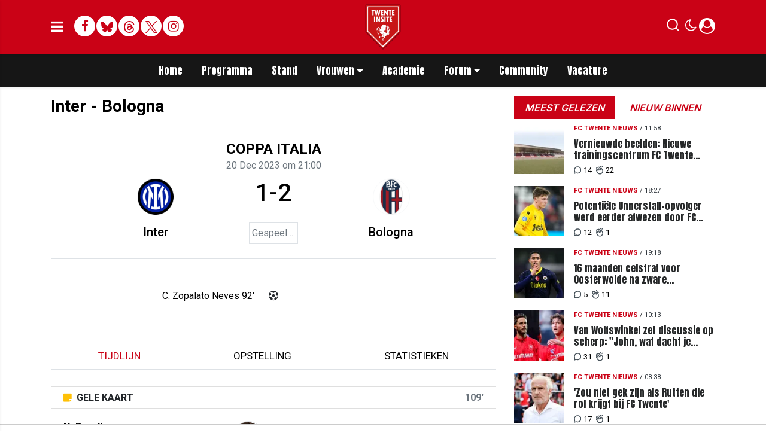

--- FILE ---
content_type: text/html; charset=UTF-8
request_url: https://www.twenteinsite.nl/matchcenter/match/Coppa%20Italia/inter-bologna-20232024-coppa-italia-2023-12-20-210000/18943904
body_size: 17288
content:
<!doctype html>
<html lang="nl">
<head>
    <meta charset="utf-8">
    <meta http-equiv="x-ua-compatible" content="ie=edge"/>
    <meta name="viewport" content="width=device-width, initial-scale=1, maximum-scale=1, user-scalable=0">
    <meta name="csrf-token" content="">

    <!-- DNS prefetch for external domains -->
    <link rel="preconnect" href="https://fonts.googleapis.com">
    <link rel="preconnect" href="https://fonts.gstatic.com" crossorigin>
    <link rel="preconnect" href="https://cdnjs.cloudflare.com">

    <!-- Critical font preloads - actual font files for CLS prevention -->
    <link rel="preload" as="font" type="font/woff2" href="https://fonts.gstatic.com/s/roboto/v30/KFOmCnqEu92Fr1Mu4mxKKTU1Kg.woff2" crossorigin>
    <link rel="preload" as="font" type="font/woff2" href="https://fonts.gstatic.com/s/roboto/v30/KFOlCnqEu92Fr1MmEU9fBBc4AMP6lQ.woff2" crossorigin>
    <link rel="preload" as="font" type="font/woff2" href="https://fonts.gstatic.com/s/inter/v13/UcCO3FwrK3iLTeHuS_fvQtMwCp50KnMw2boKoduKmMEVuLyfAZ9hiJ-Ek-_EeA.woff2" crossorigin>
    <link rel="preload" as="font" type="font/woff2" href="https://fonts.gstatic.com/s/anton/v26/1Ptgg87LROyAm3K8-C8CSKlvPfE.woff2" crossorigin>
    <link rel="preload" as="font" type="font/woff2" href="https://fonts.gstatic.com/s/roboto/v48/KFO5CnqEu92Fr1Mu53ZEC9_Vu3r1gIhOszmkBnkaSTbQWg.woff2" crossorigin>
    <link rel="preload" as="font" type="font/woff2" href="https://fonts.gstatic.com/s/anton/v26/1Ptgg87LROyAm3Kz-C8CSKlv.woff2" crossorigin>
    <link rel="preload" as="font" type="font/woff2" href="https://fonts.gstatic.com/s/roboto/v48/KFO7CnqEu92Fr1ME7kSn66aGLdTylUAMa3yUBHMdazQ.woff2" crossorigin>
    <link rel="preload" as="font" type="font/woff2" href="https://fonts.gstatic.com/s/inter/v19/UcC73FwrK3iLTeHuS_nVMrMxCp50SjIa1ZL7W0Q5nw.woff2" crossorigin>

    <!-- Load consolidated Google Fonts CSS with proper font-display -->
    <link rel="stylesheet" href="https://fonts.googleapis.com/css2?family=Roboto:ital,wght@0,400;0,500;0,700;1,400;1,500;1,700&family=Anton&family=PT+Serif:ital,wght@0,400;0,700;1,400;1,700&family=Inter:wght@600;800&display=swap">
    
    <link rel="stylesheet" href="/assets/cdn/twenteinsitenl/css/app.css?v=1768413408">
    <link rel="alternate" type="application/rss+xml" href="https://www.twenteinsite.nl/sitemap/news.xml">

            <link rel="icon" href="https://r.testifier.nl/Acbs8526SDKI/resizing_type:fill/plain/https%3A%2F%2Fs3-newsifier.ams3.digitaloceanspaces.com%2Ftwenteinsite.nl%2Fimages%2F2024-11%2Flogo-twente-insite-2024-v4-kopie-6745953e3aabd.png@webp" type="image/x-icon"/>
        <link rel="shortcut icon" href="https://r.testifier.nl/Acbs8526SDKI/resizing_type:fill/plain/https%3A%2F%2Fs3-newsifier.ams3.digitaloceanspaces.com%2Ftwenteinsite.nl%2Fimages%2F2024-11%2Flogo-twente-insite-2024-v4-kopie-6745953e3aabd.png@webp" type="image/x-icon"/>
            
    <script>
        let register_title = "Registreren"
    </script>



    <script defer data-api="https://analytics.newsifier.nl/api/event" src="/vendor/plausible/script.manual.js"></script>

<script>
    // Enhanced Google Discover detection
    function isGoogleDiscover() {
        const referrer = document.referrer.toLowerCase();
        const userAgent = navigator.userAgent.toLowerCase();

        return (
            referrer.includes('googlequicksearch') ||
            referrer.includes('quicksearchbox') ||
            referrer.includes('google') && (
                userAgent.includes('android') &&
                (userAgent.includes('googleapp') || userAgent.includes('quicksearch'))
            )
        );
    }


    // Track pageview with Discover detection
    function trackPageview() {
        try {
            const isDiscover = isGoogleDiscover();
            const props = isDiscover ? {
                googleDiscover: 1
            } : undefined;


            if (typeof plausible === 'undefined') {
                console.error('Plausible is not loaded');
                return;
            }

            // Send the pageview event to Plausible
            plausible('pageview', {
                props
            });
        } catch (error) {
            console.error('Error tracking pageview:', error);
        }
    }

    // Initialize tracking when DOM is ready
    document.addEventListener('DOMContentLoaded', trackPageview);
</script>


    <!-- //TODO_TEMPLATE_CHANGE -->
    
    <title>Wedstrijd Inter - Bologna</title>

<style>
.twitter-tweet-rendered {margin:0 auto;}

.comment-reply a.btn-primary {background: #ca0216 !important;
    color: #FFF !important;}

.form-check.mb-2.pl-0 .form-check-input {position:relative !important;margin-left: 0!important;}

/* desktop-billboard-atf */
@media (min-width: 992px) {
  .r89-desktop-billboard-atf, .r89-desktop-takeover {
    min-height: 250px;
    margin-top: 20px;
    margin-bottom: 20px
  }
}

/* desktop-billboard-btf */
@media (min-width: 992px) {
  .r89-desktop-billboard-btf {
    min-height: 250px;
    margin-top: 20px;
    margin-bottom: 20px
  }
}

/* desktop-incontent */
@media (min-width: 992px) {
  .r89-desktop-InContent {
    min-height: 90px;
    margin-top: 20px;
    margin-bottom: 20px
  }
}

/* desktop-hpa-atf */
@media (min-width: 992px) {
  .r89-desktop-hpa-atf {
    min-height: 600px;
    margin-top: 20px;
    margin-bottom: 20px
  }
}

/* desktop-hpa-btf */
@media (min-width: 992px) {
  .r89-desktop-hpa-btf {
    min-height: 250px;
    margin-top: 20px;
    margin-bottom: 20px
  }
}

/* mobile-billboard-top */
@media (max-width: 991px) {
  .r89-mobile-billboard-top {
    min-height: 250px;
    margin-top: 20px;
    margin-bottom: 20px
  }
}

/* mobile-rectangle-infinite */
@media (max-width: 991px) {
  .r89-mobile-rectangle-infinite {
    min-height: 250px;
    margin-top: 20px;
    margin-bottom: 20px
  }
}

/* mobile-rectangle-low */
@media (max-width: 991px) {
  .r89-mobile-rectangle-low {
    min-height: 250px;
    margin-top: 20px;
    margin-bottom: 40px
  }
}

/* mobile-rectangle-mid */
@media (max-width: 991px) {
  .r89-mobile-rectangle-mid {
    min-height: 600px;
    margin-top: 20px;
    margin-bottom: 20px
  }
}

/* mobile-rectangle-mid-300x600 */
@media (max-width: 991px) {
  .r89-Mobile-Rectangle-Mid-300x600 {
    min-height: 600px;
    margin-top: 20px;
    margin-bottom: 20px
  }
}

/* mobile-billboard-top */
@media (max-width: 991px) {
  .r89-video-outstream {
    min-height: 280px;
    margin-top: 20px;
    margin-bottom: 20px
  }
}

@media (max-width: 768px) {
    .editor-content, #sidebar-comments-container {
        font-size:17px;
    }
}

.content a, .editor-paragraph a {
    color: #ca0216!important;
}
content a:hover, .editor-paragraph a:hover {
    color: #90000f!important;
}



</style>









<script>

(function() {
    const MIN_DESKTOP_WIDTH = 1024;
    
    if (window.innerWidth < MIN_DESKTOP_WIDTH) {
        return;
    }
    
   

    function waitForComments() {
        
        const COMMENTS_SELECTOR = 'div.card[id^="comment_"]:not([id*="featured"])';
        const AD_CLASS = 'ad-div';
        const START_AT = 5;
        const INSERT_EVERY = 10;
        
        function deveInserirAnuncio(posicao) {
            if (posicao === START_AT) return true;
            if (posicao > START_AT && (posicao - START_AT) % INSERT_EVERY === 0) return true;
            return false;
        }

        const comentarios = Array.from(document.querySelectorAll(COMMENTS_SELECTOR));
        
        if (comentarios.length === 0) {
            return setTimeout(waitForComments, 300);
        }


        let adsInseridos = 0;

        comentarios.forEach((comentario, index) => {
            const posicao = index + 1;
            
            if (!deveInserirAnuncio(posicao)) return;
            
            if (comentario.nextElementSibling?.classList.contains(AD_CLASS)) {
                return;
            }

            const novaDiv = document.createElement('div');
            novaDiv.className = `card mt-3 border-0 ${AD_CLASS}`;
            novaDiv.style.background = 'none';

            const cardBody = document.createElement('div');
            cardBody.className = 'card-body bg-light shadow-sm rounded p-3';

            const paragraph = document.createElement('p');
            paragraph.className = 'text-center mb-0';

            const adDiv = document.createElement('div');
            adDiv.className = 'r89-desktop-incontent-comment';

            paragraph.appendChild(adDiv);
            cardBody.appendChild(paragraph);
            novaDiv.appendChild(cardBody);

            comentario.after(novaDiv);
            adsInseridos++;
       
        });

       

        if (adsInseridos > 0) {
            setTimeout(function() {
                if (typeof window.r89 !== 'undefined' && typeof window.r89.reload === 'function') {
                    window.r89.reload();
                }
            }, 1000);
        }

        const observer = new MutationObserver(() => {
            if (window.innerWidth < MIN_DESKTOP_WIDTH) return;
            const novosComentarios = document.querySelectorAll(COMMENTS_SELECTOR).length;
            if (novosComentarios > comentarios.length) {
                waitForComments();
            }
        });

        observer.observe(document.body, { childList: true, subtree: true });
    }
    
    waitForComments();
})();
</script>









<script src="https://tags.refinery89.com/twenteinsitenl.js" async></script>


    <meta name="facebook-domain-verification" content="dxwd4p8i1w7cwzra0f8k5ic8kshc3l" />
    <!-- head emd is last element in head tag -->
    <script>

    let darkmodekey = 'dark-mode';
    let fontSizeKey = 'font-size-key';
    function setLayoutModeInLocalStorage(mode)
    {
        let val = "0";
        if( mode == "dark-mode" )
            val = "1";
        localStorage.setItem(darkmodekey,val);
    }
    function manageDarkMode()
    {
        var data = localStorage.getItem(darkmodekey);
        if(data && data == "1")
        {
            applyLayoutMode("dark-mode");
        }
        else
        {
            applyLayoutMode("light-mode");
        }
    }
    function manageFontSize()
    {
        var data = localStorage.getItem(fontSizeKey);
        if(data && data == "big")
        {
            document.documentElement.style.fontSize = "20px";
        }else{
            document.documentElement.style.fontSize = "16px"
        }
    }
    function hasClass(ele,cls) {
        return ele.className.match(new RegExp('(\\s|^)'+cls+'(\\s|$)'));
    }
    function getLayoutMode()
    {
        return hasClass(document.documentElement , 'js-dark' ) || hasClass(document.documentElement , 'dark' ) ? "dark-mode" : "light-mode";
    }
    function applyLayoutMode(mode)
    {

        if( !document.documentElement ) return ;

        if( mode == "dark-mode" )
        {
            if(document.documentElement.hasAttribute("is-tailwind")) {
                document.documentElement.classList.add('dark');// for tailwind apps
            } else {
                document.documentElement.classList.add("js-dark");
            }
        }
        if( mode == "light-mode" )
        {
            
            if(document.documentElement.hasAttribute("is-tailwind")) {
                document.documentElement.classList.remove('dark');// for tailwind apps 
            } else {
                document.documentElement.classList.remove("js-dark");
            }
        }
        setLayoutModeInLocalStorage(mode);
    }
    function setLayoutMode(mode,options = {})
    {
        applyLayoutMode(mode);
        if( !(options.callApi === 0) )
            updateUserLayout(mode);
    }
    function initializeLayout(){
        manageDarkMode();
        manageFontSize();
    }
    initializeLayout();
    document.addEventListener('readystatechange', initializeLayout);


</script>



</head>

<body class="nav-mobile-push">
    <div class="toast d-none" role="alert" style="z-index:1000000000;position: fixed; bottom: 0px; right: -129px;" aria-live="assertive" aria-atomic="true">
  <div class="toast-header">
    
    <strong class="mr-auto">Nieuw kennisgeving</strong>
    <small>Nu</small>
    <button type="button" class="ml-2 mb-1 close" data-dismiss="toast" aria-label="Close">
      <span aria-hidden="true">&times;</span>
    </button>
  </div>
  <div class="toast-body">
   
  </div>
</div>
    <input type="hidden" id="comments_message" value="reacties" />
<input type="hidden" id="is_featured_comment_enabled" value="1" />
<input type="hidden" id="mom_voting_message" value="Bedankt voor het stemmen!" />

<input type="hidden"  value="1" id="show_author" />
<input type="hidden"  value="5" id="sidebar_total_articles" />
<input type="hidden"  value="https://cloud3-service.newsifier.nl" id="actions_api_url" />
<input type="hidden"  value="https://karma-stats-service.newsifier.nl" id="karma_api_url" />
<input type="hidden"  value="www.twenteinsite.nl" id="tenant_name" />


<input type="hidden"   value="www.twenteinsite.nl" id="tenant_id" />
<input type="hidden"  value="1" id="show_web_push_alarm" />
<input type="hidden"  value="" id="popup_last_update_at" />
<input type="hidden"  value="" id="smartbar_last_update_at" />
<input type="hidden"  value="FC Twente" id="favorite_team" />

<input type="hidden"  value="imgproxy" id="image_service" />
<input type="hidden"  value="https://r.testifier.nl" id="image_service_host" />

<input type="hidden"  value="nl" id="lang" />
<input type="hidden" id="karma_service_url" value="https://karma-stats-service.newsifier.nl" />
<input type="hidden" id="soccer_service_url" value="https://api-soccer.newsifier.nl" />

<input type="hidden" id="likes_message" value="Likes" />

<input type="hidden"  value="twenteinsitenl" id="tenant_folder" />
<input type="hidden"  value="nodejs" id="api_source" />
<input type="hidden"  value="Twenteinsite.nl" id="website_name" />
<input type="hidden"  value="multimirror" id="broadcast_driver" />
<input type="hidden" id="me" value="" data-notifications-popup="" />

<input type="hidden"  value="1768413408" id="files_version" />
<input type="hidden"  value="https://api-soccer.newsifier.nl" id="soccer_service_url" />

<input type="hidden" id="socket_new_comment_message" value="nieuwe reacties tonen" />
<input type="hidden" id="front_custom_code" value="" />
            <input type="hidden" id="display-pop-up" value="">

    
    <input id="user_id" type="hidden" value="0">

<div class="modal fade" id="staticBackdrop" data-keyboard="false" tabindex="-1" aria-labelledby="staticBackdropLabel" aria-hidden="true" data-redirect-action="">
    <div class="modal-dialog modal-dialog-centered">
        <div class="modal-content p-4">
            <div id="guest_user_section" class="user-popup" style="display: block;color:#000 !important;">
               
            </div>
            <div id="logged_user_section" style="display: block">

                <div class="alert alert-success login-alert d-none" role="alert">
                    Je bent nu ingelogd! De popup zal nu automatisch sluiten ..
                </div>

                <a id="my_profile_btn" href="https://www.twenteinsite.nl/user/profile" class="d-none my-profile-menu btn btn-danger py-2 font-weight-bold text-uppercase text-center btn-block w-100 ">
                    <span>Mijn profiel</span>
                </a>
                <a href="#" class="d-none btn btn-secondary py-2 font-weight-bold text-uppercase text-center btn-block w-100  js-logout">
                    <i data-feather="log-out"></i><span>Uitloggen
                    </span>
                </a>
            </div>
            <div id="not_verified_user_section" style="display:none">
                <div class="alert alert-primary" role="alert">
                    Controleer je e-mail om je account te verifiëren!
                </div>
            </div>
        </div>
    </div>
</div>


<div class="modal fade" id="importedUser" data-keyboard="false" tabindex="-1" aria-labelledby="staticBackdropLabel" aria-hidden="true" data-redirect-action="">
    <div class="modal-dialog modal-dialog-centered">
        <div class="modal-content p-4">

            <div >
                <h2 style="color:#000 !important;">Inloggen</h2>
                <div class="alert px-0" role="alert">
                    Omdat we gemigreerd zijn naar een ander CMS moet je je wachtwoord opnieuw instellen. Dit komt omdat wij je wachtwoord versleuteld hebben opgeslagen en wij deze dus niet meeverhuisd hebben naar ons nieuwe CMS. We sturen je nu direct een e-mail waarmee je wachtwoord opnieuw kan instellen. Daarna kun je meteen inloggen met je gebruikersnaam en je nieuwe wachtwoord.
                </div>
            </div>
        </div>
    </div>
</div>


<div class="sticky-top">
    <div class="container-fluid top text-dark border-bottom shadow-sm top">
        <div class="row">
            <div class="container">
                <header class="row topnav_header position-relative">

                    <a href="/" class="logo" title="Homepage Twenteinsite.nl">
                                                                                <img src="https://r.testifier.nl/Acbs8526SDKI/resizing_type:fit/width:500/plain/https%3A%2F%2Fs3-newsifier.ams3.digitaloceanspaces.com%2Ftwenteinsite.nl%2Fimages%2F2024-11%2Flogo-twente-insite-2024-v7-kopie-6745a47d3d434.png@webp" class="" height="100" alt="Twenteinsite.nl" />
                                                                    </a>

                    <div class="col-6 h-100 text-left">

                        <a href="#" class="nav_mobile_toggle mr-3" aria-label="mobile menu" style="line-height:95px; min-width:20px;">
                            <i class="fa fa-bars" aria-hidden="true"></i>
                        </a>

                        <div style="gap: 4px; align-items: center;" class="d-none d-lg-flex h-100 ">
                                                        <a href="https://www.facebook.com/twenteinsite" target="_blank" class="share_item mb-1 bg-white text-secondary big rounded-circle" title="Facebook">
                                <i class="fa fa-facebook"></i><span class="sr-only">Facebook</span>
                            </a>
                                                                                    <a href="https://bsky.app/profile/twenteinsite.bsky.social" target="_blank" class="share_item mb-1 bg-white text-secondary big rounded-circle" title="Bluesky">
                                <img src="/images/icon_bsky_red.svg" style="width: 20px; margin-bottom: 2px;"/><span class="sr-only">Bluesky</span>
                            </a>
                                                                                    <a href="https://www.threads.com/@twenteinsite" target="_blank" class="share_item mb-1 bg-white text-secondary big rounded-circle" title="Threads">
                                <img src="/images/icon_threads_red.svg" style="width: 20px; margin-bottom: 2px;"/><span class="sr-only">Threads</span>
                            </a>
                                                                                    <a href="https://twitter.com/twenteinsite" target="_blank" class="share_item mb-1 bg-white text-secondary big rounded-circle" title="Twitter">
                                <img src="/images/twitter_red.svg" style="width: 20px; margin-bottom: 2px;"/><span class="sr-only">Twitter</span>
                            </a>
                                                                                    <a href="https://www.instagram.com/twenteinsite/" target="_blank" class="share_item mb-1 bg-white text-secondary big rounded-circle" title="Instagram">
                                <i class="fa fa-instagram"></i><span class="sr-only">Delen op Whatsapp</span>
                            </a>
                                                    </div>
                        <div class="d-lg-none">
                            <a href="#" class="js-color-switch">
                                <i class="fa fa-moon-o d-none" aria-hidden="true" style="font-size: 1.42em;"></i>
                                <i class="fa fa-sun-o d-none" aria-hidden="true" style="color: #FFF;font-size: 1.42em;"></i>
                            </a>
                        </div>
                    </div>

                    <div class="col-6 text-right">
                        <div class="btn-group" style="line-height:57px;">

                            <a data-toggle="collapse" href="#search-input-box" aria-label="search" role="button" aria-expanded="false" aria-controls="search-input-box">
                                <div class="icons icon_search d-inline-block"></div>
                            </a>

                            <a href="#" class="ml-2 js-color-switch d-none d-lg-block">
                                <i class="fa fa-moon-o d-none" aria-hidden="true" style="font-size: 1.42em;"></i>
                                <i class="fa fa-sun-o d-none" aria-hidden="true" style="color: #FFF;font-size: 1.42em;"></i>
                            </a>
                            <script>
                                window.addEventListener('load', function () {
                                    $( ".js-color-switch" ).on( "click", function() {
                                        if (getLayoutMode() == 'light-mode') {
                                            $('.js-color-switch .fa-moon-o').addClass('d-none');
                                            $('.js-color-switch .fa-sun-o').removeClass('d-none');
                                            setLayoutMode('dark-mode');
                                            console.log('dark mode');
                                        } else {
                                            $('.js-color-switch .fa-moon-o').removeClass('d-none');
                                            $('.js-color-switch .fa-sun-o').addClass('d-none');
                                            setLayoutMode('light-mode');
                                            console.log('light mode');
                                        }
                                    });
                                    if (getLayoutMode() == 'light-mode') {
                                        $('.js-color-switch .fa-moon-o').removeClass('d-none');
                                        $('.js-color-switch .fa-sun-o').addClass('d-none');
                                    } else {
                                        $('.js-color-switch .fa-moon-o').addClass('d-none');
                                        $('.js-color-switch .fa-sun-o').removeClass('d-none');
                                    }
                                });
                            </script>

                            <style>
    .notifications {
        max-width:100%;
        min-width:336px;
    }

    .notifications-wrapper {
        overflow:auto;
        overflow-x:hidden;
        max-height:250px;
    }
    ul.notifications {
        overflow-x:hidden;
    }
</style>
<a class="dropdown-toggle position-relative d-none" id="user_notifications_dropdown" role="button" data-toggle="dropdown" data-target="#" href="#">
    <i class="fa fa-bell ml-2 mr-1" style="font-size:1.5em;"></i>
    <span id="notifications-badge-counter" style="position: absolute;right: 14px;top: 10px;" class="badge badge-danger"></span>
</a>
<ul class="dropdown-menu notifications dropdown-menu-right m-0 p-0 border-0 shadow-sm" role="menu" aria-labelledby="user_notifications_dropdown" style="font-size:0.9rem;line-height:normal;">
    <div class="notification-heading mx-2 border-bottom py-3 font-secondary">
        <div class="row d-flex align-items-center">
            <div class="col">
                <h4 class="m-0">Notificaties</h4>
            </div>
            <div class="col text-right">
                <a class="small d-none" href="#" id="mark_all_ar_read">
                    <span style="display: none" id="mark_all_as_read_spinner" class="spinner-border spinner-border-sm" role="status" aria-hidden="true"></span> 
                    Alles als gelezen markeren
                </a>
            </div>
        </div>
    </div>
    <div class="row w-100">
        <span style="display: none" id="user_notifications_spinner" class="m-auto spinner-border spinner-border-sm" role="status" aria-hidden="true"></span>
    </div>
    <div class="notifications-wrapper" id="user_notifications" style="line-height:normal !important;"></div>
    <div class="notification-footer py-3 mx-2 overflow-hidden">
        <a id="notifications_load_more" href="#" class="small pull-left d-none" onclick="loadMoreNotifications();return false;" >
            <span style="display: none" id="read_more_spinner" class="spinner-border spinner-border-sm" role="status" aria-hidden="true"></span>
            Lees meer
        </a>
        <a href="/user/profile" class="small pull-right">
            Notificaties Instellingen
        </a>
    </div>
</ul>                            <a href="#" id="login_menu" data-toggle="modal" data-target="#staticBackdrop" style="margin-top:-6px;">
                                <img class="ml-1 border border-light rounded-circle main-profile-image d-none" src="" style="margin-top:6px;" width="30" />
                                <i class="fa fa-user-circle ml-1 default-profile-image" style="font-size:1.7em;margin-top:20px;"></i>
                            </a>

                        </div>
                    </div>
                </header>
            </div>
        </div>
    </div>
    <div class="container-fluid text-white bg-primary collapse" id="search-input-box">
        <div class="row">
            <div class="container">
                <div class="row">
                    <div class="col">
                        <form method="GET" action="/search" class="py-2">
                            <div class="form-group mb-0 has-search">
                                <span class="fa fa-search form-control-feedback"></span>
                                <input type="text" class="form-control" name="q" placeholder="Zoek ..">
                            </div>
                        </form>
                    </div>
                </div>
            </div>
        </div>
    </div>
</div>


<div class="container-fluid bg-black smart-scroll shadow-sm">
    <div class="row bg-primary">
        <div class="container main">
            <div class="row">
                <div class="col d-lg-flex justify-content-between no-gutters">
                    <ul class="nav scroll d-lg-flex justify-content-center">
                                                                                <li class="nav-item special-font">
                                                                    <a class="nav-link px-md-3 px-2 py-0 " href="/" >Home</a>
                                
                            </li>

                                                        <li class="nav-item special-font">
                                                                    <a class="nav-link px-md-3 px-2 py-0 " href="/matchcenter/team/FC-Twente" >Programma</a>
                                
                            </li>

                                                        <li class="nav-item special-font">
                                                                    <a class="nav-link px-md-3 px-2 py-0 " href="/matchcenter/rankings/league/Eredivisie" >Stand</a>
                                
                            </li>

                                                        <li class="nav-item special-font">
                                                                    <div class="dropdown" style="position: static">
                                        <a class="dropdown-toggle nav-link px-md-3 px-2 py-0" data-toggle="dropdown" href="#"> Vrouwen</a>
                                        <ul class="dropdown-menu inside-scrolled-wrapper max-h-auto" role="menu">
                                                                                            <li class="nav-item">
                                                    <a class="nav-link px-md-2 px-1 py-0 font-weight-medium" href="/matchcenter/team/FC-Twente-W" >Programma</a>
                                                </li>
                                                                                            <li class="nav-item">
                                                    <a class="nav-link px-md-2 px-1 py-0 font-weight-medium" href="/fc-twente-vrouwen" >Nieuws</a>
                                                </li>
                                                                                            <li class="nav-item">
                                                    <a class="nav-link px-md-2 px-1 py-0 font-weight-medium" href="/matchcenter/rankings/league/Eredivisie%20Women" >Stand</a>
                                                </li>
                                                                                    </ul>
                                    </div>
                                
                            </li>

                                                        <li class="nav-item special-font">
                                                                    <a class="nav-link px-md-3 px-2 py-0 " href="/voetbalacademie" >Academie</a>
                                
                            </li>

                                                        <li class="nav-item special-font">
                                                                    <div class="dropdown" style="position: static">
                                        <a class="dropdown-toggle nav-link px-md-3 px-2 py-0" data-toggle="dropdown" href="#"> Forum</a>
                                        <ul class="dropdown-menu inside-scrolled-wrapper max-h-auto" role="menu">
                                                                                            <li class="nav-item">
                                                    <a class="nav-link px-md-2 px-1 py-0 font-weight-medium" href="/forum" >Forum</a>
                                                </li>
                                                                                            <li class="nav-item">
                                                    <a class="nav-link px-md-2 px-1 py-0 font-weight-medium" href="/forumregels-twente-insite" >Forumregels</a>
                                                </li>
                                                                                    </ul>
                                    </div>
                                
                            </li>

                                                        <li class="nav-item special-font">
                                                                    <a class="nav-link px-md-3 px-2 py-0 " href="/community" >Community</a>
                                
                            </li>

                                                        <li class="nav-item special-font">
                                                                    <a class="nav-link px-md-3 px-2 py-0 " href="/vacatures"  target="_blank" >Vacature</a>
                                
                            </li>

                                                                        </ul>
                </div>
            </div>
        </div>
    </div>
</div>
    <script type="application/ld+json">
    {
     "@context": "https://schema.org",
     "@type": "BreadcrumbList",
     "itemListElement":
     [
          {
       "@type": "ListItem",
       "position": 0,
       "item":
       {
        "@id": "/",
        "name": "Homepage"
        }
      }
       ,           {
       "@type": "ListItem",
       "position": 1,
       "item":
       {
        "@id": "/matchcenter",
        "name": "Matchcenter"
        }
      }
       ,           {
       "@type": "ListItem",
       "position": 2,
       "item":
       {
        "@id": "/matchcenter/match/Coppa Italia/inter-bologna-20232024-coppa-italia-2023-12-20-210000/18943904",
        "name": "20/12/2023 | Inter - Bologna"
        }
      }
               ]
    }
</script>




    


<div class="container mt-3 match-page">
    <div class="row">
            <div class="col-12 col-md">
                    <article>

                        <h1 class="font-weight-bold h3 mb-3">Inter - Bologna</h1>

                        <!-- <p>Lorem ipsum dolor sit amet, consectetur adipiscing elit. Aenean euismod bibendum laoreet. Proin gravida dolor sit amet lacus accumsan et viverra justo commodo. Proin sodales pulvinar sic tempor. Sociis natoque penatibus et magnis dis parturient
                            montes, nascetur ridiculus mus. Nam fermentum, nulla luctus pharetra vulputate, felis tellus mollis orci, sed rhoncus pronin sapien nunc accuan eget.</p> -->


                        <div class="border py-4 px-1 px-sm-5">
                            <div class="h4 font-weight-bold text-uppercase text-center mb-0">Coppa Italia</div>

                            <div class="text-muted font-secondary text-center mb-2" >20 Dec 2023 om 21:00</div>

                            <div class="row fixture-score-block">
                                <div class="col-4 col-md-5 text-center pl-3 d-flex flex-column align-items-start">
                                    <div class="team-logo rounded-circle border border-light d-flex align-items-center justify-content-around text-center mx-auto">
                                        <a href="/matchcenter/team/Inter" title="Inter"><img src="https://cdn.sportmonks.com/images/soccer/teams/18/2930.png" height="60"></a>
                                    </div>
                                    <a href="/matchcenter/team/Inter" title="Inter" class="align-self-center h5 mt-3">Inter</a>
                                </div>
                                <div class="col-4 col-md-2 align-self-center">
                                    <div class="d-flex justify-content-around">
                                        <div class="h1 text-center">1-2</div>

                                    </div>
                                                                        <div class=" border p-1 text-muted text-center mt-3 text-truncate">Gespeeld na extra tijd</div>
                                </div>
                                <div class="col-4 col-md-5 text-center pr-3 d-flex flex-column align-items-start">
                                    <div class="team-logo rounded-circle border border-light d-flex align-items-center justify-content-around text-center mx-auto">
                                        <a href="/matchcenter/team/Bologna" title="Bologna"><img src="https://cdn.sportmonks.com/images/soccer/teams/1/8513.png" height="60"></a>
                                    </div>
                                    <a href="/matchcenter/team/Bologna" title="Bologna" class="align-self-center h5 mt-3">Bologna</a>
                                </div>
                            </div>
                        </div>
                        <div class="border border-top-0 p-1 p-sm-5 d-flex justify-content-center">

                            
                            <!-- NEEDED SHOW THIS PART ONLY WHEN THERE ARE GOALS -->

                            <ul class="list-group text-right border-0" style="min-width:45%;">
                                                                                                                                    <li class=" p-0 border-0">
                                        <a href="https://www.twenteinsite.nl/matchcenter/player/13591496">
                                            C. Zopalato Neves 92' 
                                        </a>
                                    </li>
                                                                                                                                                    </ul>

                            <ul class="list-group border-0 text-center" style="min-width:10%;">
                                <li class=" p-0 border-0"><i class="fa fa-futbol-o" aria-hidden="true"></i></li>
                            </ul>

                            <ul class="list-group border-0" style="min-width:45%;">
                                                                                                                                                                                                    </ul>
                            <!-- END: SHOW THIS PART ONLY WHEN THERE ARE GOALS -->

                        </div>

                        

                        <div class="pb-4 text-capitalize">
                            <ul class="nav nav-pills border nav-fill mb-1 mt-3" id="pills-tab" role="tablist">
                                <li class="nav-item" role="presentation">
                                    <a class="nav-link  active " id="pills-timeline-tab" data-toggle="pill" href="#pills-timeline" role="tab" aria-controls="pills-timeline" aria-selected="true">tijdlijn</a>
                                </li>
                                <li class="nav-item" role="presentation">
                                    <a class="nav-link" id="pills-lineup-tab" data-toggle="pill" href="#opstelling" role="tab" aria-controls="pills-lineup" aria-selected="false">Opstelling </a>
                                </li>
                                <li class="nav-item" role="presentation">
                                    <a class="nav-link" id="pills-stats-tab" data-toggle="pill" href="#statistieken" role="tab" aria-controls="pills-stats" aria-selected="false">statistieken</a>
                                </li>
                                                                                            </ul>
                        </div>

                        <div class="tab-content" id="pills-tabContent">
                            <div class="tab-pane fade  active show " id="pills-timeline" role="tabpanel" aria-labelledby="pills-timeline-tab">

                                                                                                                                                <div class="card rounded-0 mb-4">
                                            <div class="card-header bg-white py-1 text-uppercase font-weight-bold">
                                                                                                    <i class="fa fa-sticky-note text-warning mr-1" aria-hidden="true"></i>
                                                
                                                Gele kaart
                                                <span class="float-right text-muted font-secondary">109'</span>
                                            </div>



                                            <div class="row no-gutters">
                                                <div class="col-12 col-md-6 border-right d-flex justify-content-between align-items-center">
                                                    <div class="card-body pr-0">
                                                        <h6 class="card-title mt-0 mb-1 font-weight-bold"><a href="https://www.twenteinsite.nl/matchcenter/player/130117">N. Barella</a></h6>
                                                        <p class="card-text text-muted"><img src="https://cdn.sportmonks.com/images/soccer/teams/18/2930.png" width="20">
                                                            Inter - Middenvelder #
                                                        </p>
                                                    </div>
                                                    <img src="https://cdn.sportmonks.com/images/soccer/players/5/130117.png" onerror="this.src='/assets/images/default-avatar.svg'" class="rounded-circle bg-white border mr-3" alt="N. Barella" style="min-width:50px;min-height:50px;width:50px;height:50px;">
                                                </div>

                                            </div>



                                        </div>
                                                                                                                                                                                    <div class="card rounded-0 mb-4">
                                            <div class="card-header bg-white py-1 text-uppercase font-weight-bold">
                                                                                                    <i class="fa fa-sticky-note text-warning mr-1" aria-hidden="true"></i>
                                                
                                                Gele kaart
                                                <span class="float-right text-muted font-secondary">100'</span>
                                            </div>



                                            <div class="row no-gutters">
                                                <div class="col-12 col-md-6 border-right d-flex justify-content-between align-items-center">
                                                    <div class="card-body pr-0">
                                                        <h6 class="card-title mt-0 mb-1 font-weight-bold"><a href="https://www.twenteinsite.nl/matchcenter/player/933">M. Darmian</a></h6>
                                                        <p class="card-text text-muted"><img src="https://cdn.sportmonks.com/images/soccer/teams/18/2930.png" width="20">
                                                            Inter - Verdediger #
                                                        </p>
                                                    </div>
                                                    <img src="https://cdn.sportmonks.com/images/soccer/players/5/933.png" onerror="this.src='/assets/images/default-avatar.svg'" class="rounded-circle bg-white border mr-3" alt="M. Darmian" style="min-width:50px;min-height:50px;width:50px;height:50px;">
                                                </div>

                                            </div>



                                        </div>
                                                                                                                                                                                    <div class="card rounded-0 mb-4">
                                            <div class="card-header bg-white text-uppercase font-weight-bold"><i class="fa fa-refresh mr-1" aria-hidden="true"></i> Wissel <span  class="float-right text-muted font-secondary">99'</span></div>
                                            <div class="row no-gutters">
                                                <div class="col-12 col-md-6 border-right d-flex justify-content-between align-items-center">
                                                    <div class="card-body pr-0">
                                                        <p class="card-text text-success text-uppercase mb-0 font-weight-normal"><i class="fa fa-arrow-down" aria-hidden="true"></i> In</p>
                                                        <h6 class="card-title mt-0 mb-1 font-weight-bold"><a href="https://www.twenteinsite.nl/matchcenter/player/1835">H. Mkhitaryan</a></h6>
                                                        <p class="card-text text-muted"><img src="https://cdn.sportmonks.com/images/soccer/teams/18/2930.png" width="20">
                                                            Inter - Middenvelder #
                                                        </p>
                                                    </div>
                                                    <img src="https://cdn.sportmonks.com/images/soccer/players/11/1835.png" onerror="this.src='/assets/images/default-avatar.svg'" class="rounded-circle bg-white border mr-3" alt="H. Mkhitaryan" style="min-width:50px;min-height:50px;width:50px;height:50px;">
                                                </div>
                                                                                                <div class="col-12 col-md-6 d-flex justify-content-between align-items-center">
                                                    <div class="card-body pr-0">
                                                        <p class="card-text text-danger text-uppercase font-weight-bold mb-0"><i class="fa fa-arrow-up" aria-hidden="true"></i> Uit</p>
                                                        <h6 class="card-title mt-0 mb-1 font-weight-bold"><a href="https://www.twenteinsite.nl/matchcenter/player/333594">L. Martínez</a></h6>
                                                        <p class="card-text text-muted"><img src="https://cdn.sportmonks.com/images/soccer/teams/18/2930.png" width="20">
                                                            Inter - Aanvaller #</p>
                                                    </div>
                                                    <img src="https://cdn.sportmonks.com/images/soccer/players/26/333594.png" onerror="this.src='/assets/images/default-avatar.svg'" class="rounded-circle bg-white border mr-3" alt="L. Martínez" style="min-width:50px;min-height:50px;width:50px;height:50px;">
                                                </div>
                                                                                            </div>
                                        </div>
                                                                                                                                                                                    <div class="card rounded-0 mb-4">
                                            <div class="card-header bg-white py-1 text-uppercase font-weight-bold">
                                                                                                    <i class="fa fa-futbol-o mr-1" aria-hidden="true"></i>
                                                
                                                Goal
                                                <span class="float-right text-muted font-secondary">92'</span>
                                            </div>



                                            <div class="row no-gutters">
                                                <div class="col-12 col-md-6 border-right d-flex justify-content-between align-items-center">
                                                    <div class="card-body pr-0">
                                                        <h6 class="card-title mt-0 mb-1 font-weight-bold"><a href="https://www.twenteinsite.nl/matchcenter/player/13591496">C. Zopalato Neves</a></h6>
                                                        <p class="card-text text-muted"><img src="https://cdn.sportmonks.com/images/soccer/teams/18/2930.png" width="20">
                                                            Inter - Verdediger #
                                                        </p>
                                                    </div>
                                                    <img src="https://cdn.sportmonks.com/images/soccer/players/8/13591496.png" onerror="this.src='/assets/images/default-avatar.svg'" class="rounded-circle bg-white border mr-3" alt="C. Zopalato Neves" style="min-width:50px;min-height:50px;width:50px;height:50px;">
                                                </div>

                                            </div>



                                        </div>
                                                                                                                                                                                    <div class="card rounded-0 mb-4">
                                            <div class="card-header bg-white py-1 text-uppercase font-weight-bold">
                                                                                                    <i class="fa fa-sticky-note text-warning mr-1" aria-hidden="true"></i>
                                                
                                                Gele kaart
                                                <span class="float-right text-muted font-secondary">90'</span>
                                            </div>



                                            <div class="row no-gutters">
                                                <div class="col-12 col-md-6 border-right d-flex justify-content-between align-items-center">
                                                    <div class="card-body pr-0">
                                                        <h6 class="card-title mt-0 mb-1 font-weight-bold"><a href="https://www.twenteinsite.nl/matchcenter/player/3861835">Y. Bisseck</a></h6>
                                                        <p class="card-text text-muted"><img src="https://cdn.sportmonks.com/images/soccer/teams/18/2930.png" width="20">
                                                            Inter - Verdediger #
                                                        </p>
                                                    </div>
                                                    <img src="https://cdn.sportmonks.com/images/soccer/players/11/3861835.png" onerror="this.src='/assets/images/default-avatar.svg'" class="rounded-circle bg-white border mr-3" alt="Y. Bisseck" style="min-width:50px;min-height:50px;width:50px;height:50px;">
                                                </div>

                                            </div>



                                        </div>
                                                                                                                                                                                    <div class="card rounded-0 mb-4">
                                            <div class="card-header bg-white py-1 text-uppercase font-weight-bold">
                                                                                                    <i class="fa fa-sticky-note text-warning mr-1" aria-hidden="true"></i>
                                                
                                                Gele kaart
                                                <span class="float-right text-muted font-secondary">88'</span>
                                            </div>



                                            <div class="row no-gutters">
                                                <div class="col-12 col-md-6 border-right d-flex justify-content-between align-items-center">
                                                    <div class="card-body pr-0">
                                                        <h6 class="card-title mt-0 mb-1 font-weight-bold"><a href="https://www.twenteinsite.nl/matchcenter/player/37529791">G. Fabbian</a></h6>
                                                        <p class="card-text text-muted"><img src="https://cdn.sportmonks.com/images/soccer/teams/1/8513.png" width="20">
                                                            Bologna - Middenvelder #
                                                        </p>
                                                    </div>
                                                    <img src="https://cdn.sportmonks.com/images/soccer/players/31/37529791.png" onerror="this.src='/assets/images/default-avatar.svg'" class="rounded-circle bg-white border mr-3" alt="G. Fabbian" style="min-width:50px;min-height:50px;width:50px;height:50px;">
                                                </div>

                                            </div>



                                        </div>
                                                                                                                                                                                    <div class="card rounded-0 mb-4">
                                            <div class="card-header bg-white text-uppercase font-weight-bold"><i class="fa fa-refresh mr-1" aria-hidden="true"></i> Wissel <span  class="float-right text-muted font-secondary">76'</span></div>
                                            <div class="row no-gutters">
                                                <div class="col-12 col-md-6 border-right d-flex justify-content-between align-items-center">
                                                    <div class="card-body pr-0">
                                                        <p class="card-text text-success text-uppercase mb-0 font-weight-normal"><i class="fa fa-arrow-down" aria-hidden="true"></i> In</p>
                                                        <h6 class="card-title mt-0 mb-1 font-weight-bold"><a href="https://www.twenteinsite.nl/matchcenter/player/127629">L. De Silvestri</a></h6>
                                                        <p class="card-text text-muted"><img src="https://cdn.sportmonks.com/images/soccer/teams/1/8513.png" width="20">
                                                            Bologna - Verdediger #
                                                        </p>
                                                    </div>
                                                    <img src="https://cdn.sportmonks.com/images/soccer/players/13/127629.png" onerror="this.src='/assets/images/default-avatar.svg'" class="rounded-circle bg-white border mr-3" alt="L. De Silvestri" style="min-width:50px;min-height:50px;width:50px;height:50px;">
                                                </div>
                                                                                                <div class="col-12 col-md-6 d-flex justify-content-between align-items-center">
                                                    <div class="card-body pr-0">
                                                        <p class="card-text text-danger text-uppercase font-weight-bold mb-0"><i class="fa fa-arrow-up" aria-hidden="true"></i> Uit</p>
                                                        <h6 class="card-title mt-0 mb-1 font-weight-bold"><a href="https://www.twenteinsite.nl/matchcenter/player/37599315">T. Corazza</a></h6>
                                                        <p class="card-text text-muted"><img src="https://cdn.sportmonks.com/images/soccer/teams/1/8513.png" width="20">
                                                            Bologna - Verdediger #</p>
                                                    </div>
                                                    <img src="https://cdn.sportmonks.com/images/soccer/players/19/37599315.png" onerror="this.src='/assets/images/default-avatar.svg'" class="rounded-circle bg-white border mr-3" alt="T. Corazza" style="min-width:50px;min-height:50px;width:50px;height:50px;">
                                                </div>
                                                                                            </div>
                                        </div>
                                                                                                                                                                                    <div class="card rounded-0 mb-4">
                                            <div class="card-header bg-white text-uppercase font-weight-bold"><i class="fa fa-refresh mr-1" aria-hidden="true"></i> Wissel <span  class="float-right text-muted font-secondary">74'</span></div>
                                            <div class="row no-gutters">
                                                <div class="col-12 col-md-6 border-right d-flex justify-content-between align-items-center">
                                                    <div class="card-body pr-0">
                                                        <p class="card-text text-success text-uppercase mb-0 font-weight-normal"><i class="fa fa-arrow-down" aria-hidden="true"></i> In</p>
                                                        <h6 class="card-title mt-0 mb-1 font-weight-bold"><a href="https://www.twenteinsite.nl/matchcenter/player/129842">F. Dimarco</a></h6>
                                                        <p class="card-text text-muted"><img src="https://cdn.sportmonks.com/images/soccer/teams/18/2930.png" width="20">
                                                            Inter - Verdediger #
                                                        </p>
                                                    </div>
                                                    <img src="https://cdn.sportmonks.com/images/soccer/players/18/129842.png" onerror="this.src='/assets/images/default-avatar.svg'" class="rounded-circle bg-white border mr-3" alt="F. Dimarco" style="min-width:50px;min-height:50px;width:50px;height:50px;">
                                                </div>
                                                                                                <div class="col-12 col-md-6 d-flex justify-content-between align-items-center">
                                                    <div class="card-body pr-0">
                                                        <p class="card-text text-danger text-uppercase font-weight-bold mb-0"><i class="fa fa-arrow-up" aria-hidden="true"></i> Uit</p>
                                                        <h6 class="card-title mt-0 mb-1 font-weight-bold"><a href="https://www.twenteinsite.nl/matchcenter/player/133797">A. Bastoni</a></h6>
                                                        <p class="card-text text-muted"><img src="https://cdn.sportmonks.com/images/soccer/teams/18/2930.png" width="20">
                                                            Inter - Verdediger #</p>
                                                    </div>
                                                    <img src="https://cdn.sportmonks.com/images/soccer/players/5/133797.png" onerror="this.src='/assets/images/default-avatar.svg'" class="rounded-circle bg-white border mr-3" alt="A. Bastoni" style="min-width:50px;min-height:50px;width:50px;height:50px;">
                                                </div>
                                                                                            </div>
                                        </div>
                                                                                                                                                                                    <div class="card rounded-0 mb-4">
                                            <div class="card-header bg-white text-uppercase font-weight-bold"><i class="fa fa-refresh mr-1" aria-hidden="true"></i> Wissel <span  class="float-right text-muted font-secondary">74'</span></div>
                                            <div class="row no-gutters">
                                                <div class="col-12 col-md-6 border-right d-flex justify-content-between align-items-center">
                                                    <div class="card-body pr-0">
                                                        <p class="card-text text-success text-uppercase mb-0 font-weight-normal"><i class="fa fa-arrow-down" aria-hidden="true"></i> In</p>
                                                        <h6 class="card-title mt-0 mb-1 font-weight-bold"><a href="https://www.twenteinsite.nl/matchcenter/player/130117">N. Barella</a></h6>
                                                        <p class="card-text text-muted"><img src="https://cdn.sportmonks.com/images/soccer/teams/18/2930.png" width="20">
                                                            Inter - Middenvelder #
                                                        </p>
                                                    </div>
                                                    <img src="https://cdn.sportmonks.com/images/soccer/players/5/130117.png" onerror="this.src='/assets/images/default-avatar.svg'" class="rounded-circle bg-white border mr-3" alt="N. Barella" style="min-width:50px;min-height:50px;width:50px;height:50px;">
                                                </div>
                                                                                                <div class="col-12 col-md-6 d-flex justify-content-between align-items-center">
                                                    <div class="card-body pr-0">
                                                        <p class="card-text text-danger text-uppercase font-weight-bold mb-0"><i class="fa fa-arrow-up" aria-hidden="true"></i> Uit</p>
                                                        <h6 class="card-title mt-0 mb-1 font-weight-bold"><a href="https://www.twenteinsite.nl/matchcenter/player/24594">D. Klaassen</a></h6>
                                                        <p class="card-text text-muted"><img src="https://cdn.sportmonks.com/images/soccer/teams/18/2930.png" width="20">
                                                            Inter - Middenvelder #</p>
                                                    </div>
                                                    <img src="https://cdn.sportmonks.com/images/soccer/players/18/24594.png" onerror="this.src='/assets/images/default-avatar.svg'" class="rounded-circle bg-white border mr-3" alt="D. Klaassen" style="min-width:50px;min-height:50px;width:50px;height:50px;">
                                                </div>
                                                                                            </div>
                                        </div>
                                                                                                                                                                                    <div class="card rounded-0 mb-4">
                                            <div class="card-header bg-white text-uppercase font-weight-bold"><i class="fa fa-refresh mr-1" aria-hidden="true"></i> Wissel <span  class="float-right text-muted font-secondary">74'</span></div>
                                            <div class="row no-gutters">
                                                <div class="col-12 col-md-6 border-right d-flex justify-content-between align-items-center">
                                                    <div class="card-body pr-0">
                                                        <p class="card-text text-success text-uppercase mb-0 font-weight-normal"><i class="fa fa-arrow-down" aria-hidden="true"></i> In</p>
                                                        <h6 class="card-title mt-0 mb-1 font-weight-bold"><a href="https://www.twenteinsite.nl/matchcenter/player/99000">M. Thuram</a></h6>
                                                        <p class="card-text text-muted"><img src="https://cdn.sportmonks.com/images/soccer/teams/18/2930.png" width="20">
                                                            Inter - Aanvaller #
                                                        </p>
                                                    </div>
                                                    <img src="https://cdn.sportmonks.com/images/soccer/players/24/99000.png" onerror="this.src='/assets/images/default-avatar.svg'" class="rounded-circle bg-white border mr-3" alt="M. Thuram" style="min-width:50px;min-height:50px;width:50px;height:50px;">
                                                </div>
                                                                                                <div class="col-12 col-md-6 d-flex justify-content-between align-items-center">
                                                    <div class="card-body pr-0">
                                                        <p class="card-text text-danger text-uppercase font-weight-bold mb-0"><i class="fa fa-arrow-up" aria-hidden="true"></i> Uit</p>
                                                        <h6 class="card-title mt-0 mb-1 font-weight-bold"><a href="https://www.twenteinsite.nl/matchcenter/player/1139">M. Arnautović</a></h6>
                                                        <p class="card-text text-muted"><img src="https://cdn.sportmonks.com/images/soccer/teams/18/2930.png" width="20">
                                                            Inter - Aanvaller #</p>
                                                    </div>
                                                    <img src="https://cdn.sportmonks.com/images/soccer/players/19/1139.png" onerror="this.src='/assets/images/default-avatar.svg'" class="rounded-circle bg-white border mr-3" alt="M. Arnautović" style="min-width:50px;min-height:50px;width:50px;height:50px;">
                                                </div>
                                                                                            </div>
                                        </div>
                                                                                                                                                                                                                                                                                            <div class="card rounded-0 mb-4">
                                            <div class="card-header bg-white py-1 text-uppercase font-weight-bold">
                                                                                                    <i class="fa fa-sticky-note text-warning mr-1" aria-hidden="true"></i>
                                                
                                                Gele kaart
                                                <span class="float-right text-muted font-secondary">41'</span>
                                            </div>



                                            <div class="row no-gutters">
                                                <div class="col-12 col-md-6 border-right d-flex justify-content-between align-items-center">
                                                    <div class="card-body pr-0">
                                                        <h6 class="card-title mt-0 mb-1 font-weight-bold"><a href="https://www.twenteinsite.nl/matchcenter/player/52794">C. Lykogiannis</a></h6>
                                                        <p class="card-text text-muted"><img src="https://cdn.sportmonks.com/images/soccer/teams/1/8513.png" width="20">
                                                            Bologna - Verdediger #
                                                        </p>
                                                    </div>
                                                    <img src="https://cdn.sportmonks.com/images/soccer/players/26/52794.png" onerror="this.src='/assets/images/default-avatar.svg'" class="rounded-circle bg-white border mr-3" alt="C. Lykogiannis" style="min-width:50px;min-height:50px;width:50px;height:50px;">
                                                </div>

                                            </div>



                                        </div>
                                                                                                </div> 
                                                            <div class="tab-pane fade" id="opstelling" role="tabpanel" aria-labelledby="pills-lineup-tab">
                                                                            <div class="pb-4 col-md-5 col-lg-4 mx-auto" id="FormationGameScript">
                                            <ul class="nav toggle-btn nav-fill mb-1 mt-2 p-1" id="teams-tab" role="tablist">
                                                <li class="nav-item" role="presentation">
                                                    <a class="nav-link active" id="home-team-tab" data-toggle="pill" href="#home-team" role="tab" aria-controls="home-team" aria-selected="true">
                                                        Inter
                                                    </a>
                                                </li>
                                                <li class="nav-item" role="presentation">
                                                    <a class="nav-link" id="away-team-tab" data-toggle="pill" href="#away-team" role="tab" aria-controls="away-team" aria-selected="false">
                                                        Bologna
                                                    </a>
                                                </li>
                                            </ul>
                                        </div>
                                        
                                        <div style="max-width:500px;margin:0 auto;">
                                            <div style="width:100%;padding-top:163%; background: url('/images/lineup_game_field.png');background-size: 100% auto;background-repeat: no-repeat;background-position: center;" class="position-relative mb-4">
                                                <div class="position-absolute overflow-hidden w-100 h-100" style="top:0;left:0;border-radius: 8px;">
                                                    <div class="tab-content match-line-up h-100">
                                                        <div class="tab-pane h-100 fade active show" id="home-team" role="tabpanel" aria-labelledby="home-team-tab">
                                                            <div class="match-line-up h-100 d-flex justify-content-between flex-column" data-formation=3-5-2>
        <div class="d-flex w-100 flex-row-reverse " >
                                    <div class="col p-0 text-center align-self-center" data-player-position="0,2,3">
                    <div class="number home">8
                                                                                                                            <span class="switch" data-tooltip="Vervangen in 74' door M. Thuram" data-tooltip-position="bottom"><i class="fa fa-arrow-up text-danger" aria-hidden="true"></i></span>
                                            </div>
                    <div class="name">Arnautović</div>
                </div>
                                                <div class="col p-0 text-center align-self-center" data-player-position="1,2,3">
                    <div class="number home">10
                                                                                                                            <span class="switch" data-tooltip="Vervangen in 99' door H. Mkhitaryan" data-tooltip-position="bottom"><i class="fa fa-arrow-up text-danger" aria-hidden="true"></i></span>
                                            </div>
                    <div class="name">Martínez</div>
                </div>
                        </div>
        <div class="d-flex w-100 flex-row-reverse " >
                                    <div class="col p-0 text-center align-self-center" data-player-position="0,5,2">
                    <div class="number home">36
                                                    <span class="yellow-card"></span>
                                                                                                                    </div>
                    <div class="name">Darmian</div>
                </div>
                                                <div class="col p-0 text-center align-self-center" data-player-position="1,5,2">
                    <div class="number home">16
                                                                                                                    </div>
                    <div class="name">Frattesi</div>
                </div>
                                                <div class="col p-0 text-center align-self-center" data-player-position="2,5,2">
                    <div class="number home">21
                                                                                                                    </div>
                    <div class="name">Asllani</div>
                </div>
                                                <div class="col p-0 text-center align-self-center" data-player-position="3,5,2">
                    <div class="number home">14
                                                                                                                            <span class="switch" data-tooltip="Vervangen in 74' door N. Barella" data-tooltip-position="bottom"><i class="fa fa-arrow-up text-danger" aria-hidden="true"></i></span>
                                            </div>
                    <div class="name">Klaassen</div>
                </div>
                                                <div class="col p-0 text-center align-self-center" data-player-position="4,5,2">
                    <div class="number home">30
                                                                                                            <span class="goal"></span>
                                                                                                                        </div>
                    <div class="name">Zopalato Neves</div>
                </div>
                        </div>
        <div class="d-flex w-100 flex-row-reverse " >
                                    <div class="col p-0 text-center align-self-center" data-player-position="0,3,1">
                    <div class="number home">31
                                                    <span class="yellow-card"></span>
                                                                                                                    </div>
                    <div class="name">Bisseck</div>
                </div>
                                                <div class="col p-0 text-center align-self-center" data-player-position="1,3,1">
                    <div class="number home">15
                                                                                                                    </div>
                    <div class="name">Acerbi</div>
                </div>
                                                <div class="col p-0 text-center align-self-center" data-player-position="2,3,1">
                    <div class="number home">95
                                                                                                                            <span class="switch" data-tooltip="Vervangen in 74' door F. Dimarco" data-tooltip-position="bottom"><i class="fa fa-arrow-up text-danger" aria-hidden="true"></i></span>
                                            </div>
                    <div class="name">Bastoni</div>
                </div>
                        </div>
        <div class="d-flex w-100 flex-row-reverse goal-keeper-row" >
                                    <div class="col p-0 text-center align-self-center" data-player-position="0,1,0">
                    <div class="number home">77
                                                                                                                    </div>
                    <div class="name">Audero Mulyadi</div>
                </div>
                        </div>
</div>                                                        </div>
                                                        <div class="tab-pane h-100 fade" id="away-team" role="tabpanel" aria-labelledby="away-team-tab">
                                                            <div class="match-line-up h-100 d-flex justify-content-between flex-column" data-formation=4-2-3-1>
        <div class="d-flex w-100 flex-row-reverse "  data-is-home="true" >
                                    <div class="col p-0 text-center align-self-center" data-player-position="0,1,4">
                    <div class="number home">77
                                                    <span class="yellow-card"></span>
                                                                                                                    </div>
                    <div class="name">van Hooijdonk</div>
                </div>
                        </div>
        <div class="d-flex w-100 flex-row-reverse "  data-is-home="true" >
                                    <div class="col p-0 text-center align-self-center" data-player-position="0,3,3">
                    <div class="number home">56
                                                                                                                    </div>
                    <div class="name">Saelemaekers</div>
                </div>
                                                <div class="col p-0 text-center align-self-center" data-player-position="1,3,3">
                    <div class="number home">80
                                                    <span class="yellow-card"></span>
                                                                                                                    </div>
                    <div class="name">Fabbian</div>
                </div>
                                                <div class="col p-0 text-center align-self-center" data-player-position="2,3,3">
                    <div class="number home">82
                                                                                                                    </div>
                    <div class="name">Urbanski</div>
                </div>
                        </div>
        <div class="d-flex w-100 flex-row-reverse "  data-is-home="true" >
                                    <div class="col p-0 text-center align-self-center" data-player-position="0,2,2">
                    <div class="number home">6
                                                                                                                    </div>
                    <div class="name">Moro</div>
                </div>
                                                <div class="col p-0 text-center align-self-center" data-player-position="1,2,2">
                    <div class="number home">20
                                                                                                                    </div>
                    <div class="name">Aebischer</div>
                </div>
                        </div>
        <div class="d-flex w-100 flex-row-reverse "  data-is-home="true" >
                                    <div class="col p-0 text-center align-self-center" data-player-position="0,4,1">
                    <div class="number home">16
                                                                                                                            <span class="switch" data-tooltip="Vervangen in 76' door L. De Silvestri" data-tooltip-position="bottom"><i class="fa fa-arrow-up text-danger" aria-hidden="true"></i></span>
                                            </div>
                    <div class="name">Corazza</div>
                </div>
                                                <div class="col p-0 text-center align-self-center" data-player-position="1,4,1">
                    <div class="number home">26
                                                                                                                    </div>
                    <div class="name">Lucumí Bonilla</div>
                </div>
                                                <div class="col p-0 text-center align-self-center" data-player-position="2,4,1">
                    <div class="number home">31
                                                                                                            <span class="goal"></span>
                                                                                                                        </div>
                    <div class="name">Beukema</div>
                </div>
                                                <div class="col p-0 text-center align-self-center" data-player-position="3,4,1">
                    <div class="number home">22
                                                    <span class="yellow-card"></span>
                                                                                                                    </div>
                    <div class="name">Lykogiannis</div>
                </div>
                        </div>
        <div class="d-flex w-100 flex-row-reverse goal-keeper-row"  data-is-home="true" >
                                    <div class="col p-0 text-center align-self-center" data-player-position="0,1,0">
                    <div class="number home">34
                                                                                                                    </div>
                    <div class="name">Ravaglia</div>
                </div>
                        </div>
</div>                                                        </div>
                                                    </div>
                                                    


            

                                                </div>
                                            </div>
                                        </div>
                                    
                                    <table class="table bg-white mt-4 border-left border-right border-bottom">
                                        <thead>
                                        <tr>
                                            <th class="border-bottom-0"><img src="https://cdn.sportmonks.com/images/soccer/teams/18/2930.png" width="20" class="ml-2"></th>
                                            <th class="border-bottom-0 border-left-0 border-right-0 border-top text-center">Wissels</th>
                                            <th class="border-bottom-0 text-right"><img src="https://cdn.sportmonks.com/images/soccer/teams/1/8513.png" width="20" class="mr-2"></th>
                                        </tr>
                                        </thead>
                                        <tbody>
                                                                                    <tr>
                                                <td>
                                                                                                            
                                                        
                                                        <p>1 Y. Sommer </p>
                                                                                                    </td>
                                                <td></td>
                                                <td class="text-right">
                                                                                                            
                                                        
                                                        3 S. Posch                                                                                                    </td>
                                            </tr>
                                                                                    <tr>
                                                <td>
                                                                                                            
                                                        
                                                        <p>5 S. Sensi </p>
                                                                                                    </td>
                                                <td></td>
                                                <td class="text-right">
                                                                                                            
                                                        
                                                        8 R. Freuler                                                                                                    </td>
                                            </tr>
                                                                                    <tr>
                                                <td>
                                                                                                            
                                                        
                                                        <p>9 M. Thuram </p>
                                                                                                    </td>
                                                <td></td>
                                                <td class="text-right">
                                                                                                            
                                                        
                                                        9 J. Zirkzee                                                                                                    </td>
                                            </tr>
                                                                                    <tr>
                                                <td>
                                                                                                            
                                                        
                                                        <p>12 R. Di Gennaro </p>
                                                                                                    </td>
                                                <td></td>
                                                <td class="text-right">
                                                                                                            
                                                        
                                                        11 D. Ndoye                                                                                                    </td>
                                            </tr>
                                                                                    <tr>
                                                <td>
                                                                                                            
                                                        
                                                        <p>20 H. Çalhanoğlu </p>
                                                                                                    </td>
                                                <td></td>
                                                <td class="text-right">
                                                                                                            
                                                        
                                                        14 K. Bonifazi                                                                                                    </td>
                                            </tr>
                                                                                    <tr>
                                                <td>
                                                                                                            
                                                        
                                                        <p>22 H. Mkhitaryan </p>
                                                                                                    </td>
                                                <td></td>
                                                <td class="text-right">
                                                                                                            
                                                        
                                                        17 O. El Azzouzi                                                                                                    </td>
                                            </tr>
                                                                                    <tr>
                                                <td>
                                                                                                            
                                                        
                                                        <p>23 N. Barella </p>
                                                                                                    </td>
                                                <td></td>
                                                <td class="text-right">
                                                                                                            
                                                        
                                                        19 L. Ferguson                                                                                                    </td>
                                            </tr>
                                                                                    <tr>
                                                <td>
                                                                                                            
                                                        
                                                        <p>28 B. Pavard </p>
                                                                                                    </td>
                                                <td></td>
                                                <td class="text-right">
                                                                                                            
                                                        
                                                        23 N. Bagnolini                                                                                                    </td>
                                            </tr>
                                                                                    <tr>
                                                <td>
                                                                                                            
                                                        
                                                        <p>32 F. Dimarco </p>
                                                                                                    </td>
                                                <td></td>
                                                <td class="text-right">
                                                                                                            
                                                        
                                                        28 Ł. Skorupski                                                                                                    </td>
                                            </tr>
                                                                                    <tr>
                                                <td>
                                                                                                            
                                                        
                                                        <p>41 E. Akinsanmiro </p>
                                                                                                    </td>
                                                <td></td>
                                                <td class="text-right">
                                                                                                            
                                                        
                                                        29 L. De Silvestri                                                                                                    </td>
                                            </tr>
                                                                                    <tr>
                                                <td>
                                                                                                            
                                                        
                                                        <p>42 L. Agoume </p>
                                                                                                    </td>
                                                <td></td>
                                                <td class="text-right">
                                                                                                            
                                                        
                                                        33 R. Calafiori                                                                                                    </td>
                                            </tr>
                                                                                    <tr>
                                                <td>
                                                                                                            
                                                        
                                                        <p>44 G. Stabile </p>
                                                                                                    </td>
                                                <td></td>
                                                <td class="text-right">
                                                                                                    </td>
                                            </tr>
                                                                                    <tr>
                                                <td>
                                                                                                            
                                                        
                                                        <p>47 I. Kamate </p>
                                                                                                    </td>
                                                <td></td>
                                                <td class="text-right">
                                                                                                    </td>
                                            </tr>
                                                                                    <tr>
                                                <td>
                                                                                                            
                                                        
                                                        <p>49 A. Sarr </p>
                                                                                                    </td>
                                                <td></td>
                                                <td class="text-right">
                                                                                                    </td>
                                            </tr>
                                                                                    <tr>
                                                <td>
                                                                                                            
                                                        
                                                        <p>50 A. Stankovic </p>
                                                                                                    </td>
                                                <td></td>
                                                <td class="text-right">
                                                                                                    </td>
                                            </tr>
                                                                                </tbody>
                                    </table>

                                    <table class="table bg-white mt-4 border-left border-right border-bottom">
                                        <thead>
                                        <tr>
                                            <th class="border-bottom-0"><img src="https://cdn.sportmonks.com/images/soccer/teams/18/2930.png" width="20" class="ml-2"></th>
                                            <th class="border-bottom-0 border-left-0 border-right-0 border-top text-center">Coaches</th>
                                            <th class="border-bottom-0 text-right"><img src="https://cdn.sportmonks.com/images/soccer/teams/1/8513.png" width="20" class="mr-2"></th>
                                        </tr>
                                        </thead>
                                        <tbody>
                                            <tr>
                                                <td> Simone Inzaghi</td>
                                                <td></td>
                                                                                                                                                    <td class="text-right"> Thiago Motta</td>
                                                                                            </tr>
                                        </tbody>
                                    </table>
                                </div>
                            
                            <div class="tab-pane fade" id="statistieken" role="tabpanel" aria-labelledby="pills-stats-tab">
                            <h2 class="text-capitalize">statistieken</h2>
                                                            <table class="table bg-white border-left border-right border-bottom table-striped table-hover">
                                    <thead>
                                    <tr>
                                        <th scope="col" width="20%" class="text-center"><img src="https://cdn.sportmonks.com/images/soccer/teams/18/2930.png" width="20"></th>
                                        <th scope="col" class="text-uppercase text-center" width="60%">Team Stats</th>
                                        <th scope="col" width="20%" class="text-center"><img src="https://cdn.sportmonks.com/images/soccer/teams/1/8513.png" width="20"></th>
                                    </tr>
                                    </thead>
                                    <tbody>
                                                                        <tr>
                                        <td width="20%" class="text-center">21</td>
                                        <td width="60%" class="text-center">Schoten</td>
                                        <td width="20%" class="text-center">7</td>
                                    </tr>
                                                                                                            <tr>
                                        <td class="text-center">6</td>
                                        <td class="text-center">Schoten op doel</td>
                                        <td class="text-center">2</td>
                                    </tr>
                                                                                                            <tr>
                                        <td class="text-center">56%</td>
                                        <td class="text-center">Balbezit</td>
                                        <td class="text-center">44%</td>
                                    </tr>
                                                                                                            <tr>
                                        <td class="text-center">14</td>
                                        <td class="text-center">Overtredingen</td>
                                        <td class="text-center">17</td>
                                    </tr>
                                                                                                            <tr>
                                        <td class="text-center">1</td>
                                        <td class="text-center">Gele kaarten</td>
                                        <td class="text-center">3</td>
                                    </tr>
                                                                                                                                                <tr>
                                        <td class="text-center">1</td>
                                        <td class="text-center">Buitenspel</td>
                                        <td class="text-center">0</td>
                                    </tr>
                                                                                                            <tr>
                                        <td class="text-center">12</td>
                                        <td class="text-center">Corners</td>
                                        <td class="text-center">1</td>
                                    </tr>
                                                                        </tbody>
                                </table>
                                
                                <h2>Stand</h2>
                                                                <p>Geen stand beschikbaar</p>
                                                            </div>

                                                        
                                                    </div>

                        </article>
            </div>
            <!-- SIDEBAR -->
<aside class="col-12 col-lg-auto sidebar">

    
            <div  class="sda" id="SIDEBAR_ARTICLE_1"></div>
    
    <nav>
        <div class="nav nav-pills" id="nav-tab" role="tablist">
            <button class="nav-link w-50 special-font font-italic rounded-0 active text-uppercase" id="nav-mostread-tab" data-toggle="tab" data-target="#nav-mostread" type="button" role="tab" aria-controls="nav-mostread" aria-selected="true">Meest gelezen</button>
            <button class="nav-link w-50 special-font font-italic rounded-0 text-uppercase" id="nav-new-tab" data-toggle="tab" data-target="#nav-new" type="button" role="tab" aria-controls="nav-new" aria-selected="false">Nieuw binnen</button>
        </div>
    </nav>
    <div class="tab-content mb-3" id="nav-tabContent">
        <div class="tab-pane fade show active" id="nav-mostread" role="tabpanel" aria-labelledby="nav-mostread-tab">
                                            <div class="row no-gutters mb-3 mb-lg-0 py-2">
                        <div class="col-3">
                            <div class="position-relative h-100" style="padding-top:100%;">
                                <a href="/fc-twente-nieuws/vernieuwde-beelden-nieuwe-trainingscentrum-fc-twente-krijgt-vorm" onclick="return abTestingHandler(198584,);" class=" position-absolute h-100 w-100 zoom overflow-hidden" data-id="198584" style="top:0;left:0;">
                                    <img width="80" height="80" src="https://r.testifier.nl/Acbs8526SDKI/resizing_type:fill/width:100/height:100/plain/https%3A%2F%2Fs3-newsifier.ams3.digitaloceanspaces.com%2Ftwenteinsite.nl%2Fimages%2F2026-01%2Ffoto-diekman-sportcampus-tribune-voorkant-impressie-jan-2026-2-6968c28a09604.jpg@webp" class="w-100 img-fluid" loading="lazy" alt="Vernieuwde beelden: Nieuwe trainingscentrum FC Twente krijgt vorm">
                                </a>
                            </div>
                        </div>
                        <div class="col-9 d-flex d-flex align-items-center">
                            <div class="ml-3">
                            <div class="info mb-2"><span style="color:#ca0216;" class="font-weight-bold text-uppercase">FC Twente Nieuws</span> / <span class="text-dark">                                        11:58
                                    </span></div><h3 class="mb-1 ">
                                    <a data-title-a="Vernieuwde beelden: Nieuwe trainingscentrum FC Twente krijgt vorm" data-title-b="Vernieuwde beelden: Nieuwe trainingscentrum FC Twente krijgt vorm" href="/fc-twente-nieuws/vernieuwde-beelden-nieuwe-trainingscentrum-fc-twente-krijgt-vorm" onclick="return abTestingHandler(198584,);" class="clamp_lines_2 special-font" data-id="198584">
                                    Vernieuwde beelden: Nieuwe trainingscentrum FC Twente krijgt vorm
                                    </a>
                                </h3>
                                <div class="mb-1 mt-2 small d-inline">
                                    <a href="/fc-twente-nieuws/vernieuwde-beelden-nieuwe-trainingscentrum-fc-twente-krijgt-vorm#comments"><div class="icons icon_comment_black d-inline-block mr-1"></div>14</a>
                                    <a href="/fc-twente-nieuws/vernieuwde-beelden-nieuwe-trainingscentrum-fc-twente-krijgt-vorm#comments"><div class="icons icon_claps_black d-inline-block mx-1"></div>22</a>
                                </div>
                            </div>
                        </div>
                    </div>
                                    <div class="row no-gutters mb-3 mb-lg-0 py-2">
                        <div class="col-3">
                            <div class="position-relative h-100" style="padding-top:100%;">
                                <a href="/fc-twente-nieuws/potentiele-unnerstall-opvolger-werd-eerder-afwezen-door-fc-twente-en-ajax" onclick="return abTestingHandler(198587,);" class=" position-absolute h-100 w-100 zoom overflow-hidden" data-id="198587" style="top:0;left:0;">
                                    <img width="80" height="80" src="https://r.testifier.nl/Acbs8526SDKI/resizing_type:fill/width:100/height:100/plain/https%3A%2F%2Fs3-newsifier.ams3.digitaloceanspaces.com%2Ftwenteinsite.nl%2Fimages%2F2026-01%2Fkayne-van-oevelen-keeper-fc-volendam-2026-close-up-6969210e57457.jpg@webp" class="w-100 img-fluid" loading="lazy" alt="Potentiële Unnerstall-opvolger werd eerder afwezen door FC Twente en Ajax">
                                </a>
                            </div>
                        </div>
                        <div class="col-9 d-flex d-flex align-items-center">
                            <div class="ml-3">
                            <div class="info mb-2"><span style="color:#ca0216;" class="font-weight-bold text-uppercase">FC Twente Nieuws</span> / <span class="text-dark">                                        18:27
                                    </span></div><h3 class="mb-1 ">
                                    <a data-title-a="Potentiële Unnerstall-opvolger werd eerder afwezen door FC Twente en Ajax" data-title-b="Potentiële Unnerstall-opvolger werd eerder afwezen door FC Twente en Ajax" href="/fc-twente-nieuws/potentiele-unnerstall-opvolger-werd-eerder-afwezen-door-fc-twente-en-ajax" onclick="return abTestingHandler(198587,);" class="clamp_lines_2 special-font" data-id="198587">
                                    Potentiële Unnerstall-opvolger werd eerder afwezen door FC Twente en Ajax
                                    </a>
                                </h3>
                                <div class="mb-1 mt-2 small d-inline">
                                    <a href="/fc-twente-nieuws/potentiele-unnerstall-opvolger-werd-eerder-afwezen-door-fc-twente-en-ajax#comments"><div class="icons icon_comment_black d-inline-block mr-1"></div>12</a>
                                    <a href="/fc-twente-nieuws/potentiele-unnerstall-opvolger-werd-eerder-afwezen-door-fc-twente-en-ajax#comments"><div class="icons icon_claps_black d-inline-block mx-1"></div>1</a>
                                </div>
                            </div>
                        </div>
                    </div>
                                    <div class="row no-gutters mb-3 mb-lg-0 py-2">
                        <div class="col-3">
                            <div class="position-relative h-100" style="padding-top:100%;">
                                <a href="/fc-twente-nieuws/16-maanden-celstraf-voor-oosterwolde-na-zware-mishandeling" onclick="return abTestingHandler(198589,);" class=" position-absolute h-100 w-100 zoom overflow-hidden" data-id="198589" style="top:0;left:0;">
                                    <img width="80" height="80" src="https://r.testifier.nl/Acbs8526SDKI/resizing_type:fill/width:100/height:100/plain/https%3A%2F%2Fs3-newsifier.ams3.digitaloceanspaces.com%2Ftwenteinsite.nl%2Fimages%2F2024-10%2Fjayden-oosterwolde-vinger-fenerbahce-66fe2c9ae2c21.jpg@webp" class="w-100 img-fluid" loading="lazy" alt="16 maanden celstraf voor Oosterwolde na zware mishandeling">
                                </a>
                            </div>
                        </div>
                        <div class="col-9 d-flex d-flex align-items-center">
                            <div class="ml-3">
                            <div class="info mb-2"><span style="color:#ca0216;" class="font-weight-bold text-uppercase">FC Twente Nieuws</span> / <span class="text-dark">                                        19:18
                                    </span></div><h3 class="mb-1 ">
                                    <a data-title-a="16 maanden celstraf voor Oosterwolde na zware mishandeling" data-title-b="16 maanden celstraf voor Oosterwolde na zware mishandeling" href="/fc-twente-nieuws/16-maanden-celstraf-voor-oosterwolde-na-zware-mishandeling" onclick="return abTestingHandler(198589,);" class="clamp_lines_2 special-font" data-id="198589">
                                    16 maanden celstraf voor Oosterwolde na zware mishandeling
                                    </a>
                                </h3>
                                <div class="mb-1 mt-2 small d-inline">
                                    <a href="/fc-twente-nieuws/16-maanden-celstraf-voor-oosterwolde-na-zware-mishandeling#comments"><div class="icons icon_comment_black d-inline-block mr-1"></div>5</a>
                                    <a href="/fc-twente-nieuws/16-maanden-celstraf-voor-oosterwolde-na-zware-mishandeling#comments"><div class="icons icon_claps_black d-inline-block mx-1"></div>11</a>
                                </div>
                            </div>
                        </div>
                    </div>
                                    <div class="row no-gutters mb-3 mb-lg-0 py-2">
                        <div class="col-3">
                            <div class="position-relative h-100" style="padding-top:100%;">
                                <a href="/fc-twente-nieuws/van-wolfswinkel-zet-discussie-op-scherp-john-wat-dacht-je-ervan" onclick="return abTestingHandler(198579,);" class=" position-absolute h-100 w-100 zoom overflow-hidden" data-id="198579" style="top:0;left:0;">
                                    <img width="80" height="80" src="https://r.testifier.nl/Acbs8526SDKI/resizing_type:fill/width:100/height:100/plain/https%3A%2F%2Fs3-newsifier.ams3.digitaloceanspaces.com%2Ftwenteinsite.nl%2Fimages%2F2025-01%2Fricky-van-wolfswinkel-sam-lammers-2024-2025-677fe20983923.jpg@webp" class="w-100 img-fluid" loading="lazy" alt="Van Wolfswinkel zet discussie op scherp: &quot;John, wat dacht je ervan?&quot;">
                                </a>
                            </div>
                        </div>
                        <div class="col-9 d-flex d-flex align-items-center">
                            <div class="ml-3">
                            <div class="info mb-2"><span style="color:#ca0216;" class="font-weight-bold text-uppercase">FC Twente Nieuws</span> / <span class="text-dark">                                        10:13
                                    </span></div><h3 class="mb-1 ">
                                    <a data-title-a="Van Wolfswinkel zet discussie op scherp: &quot;John, wat dacht je ervan?&quot;" data-title-b="Van Wolfswinkel zet discussie op scherp: &quot;John, wat dacht je ervan?&quot;" href="/fc-twente-nieuws/van-wolfswinkel-zet-discussie-op-scherp-john-wat-dacht-je-ervan" onclick="return abTestingHandler(198579,);" class="clamp_lines_2 special-font" data-id="198579">
                                    Van Wolfswinkel zet discussie op scherp: &quot;John, wat dacht je ervan?&quot;
                                    </a>
                                </h3>
                                <div class="mb-1 mt-2 small d-inline">
                                    <a href="/fc-twente-nieuws/van-wolfswinkel-zet-discussie-op-scherp-john-wat-dacht-je-ervan#comments"><div class="icons icon_comment_black d-inline-block mr-1"></div>31</a>
                                    <a href="/fc-twente-nieuws/van-wolfswinkel-zet-discussie-op-scherp-john-wat-dacht-je-ervan#comments"><div class="icons icon_claps_black d-inline-block mx-1"></div>1</a>
                                </div>
                            </div>
                        </div>
                    </div>
                                    <div class="row no-gutters mb-3 mb-lg-0 py-2">
                        <div class="col-3">
                            <div class="position-relative h-100" style="padding-top:100%;">
                                <a href="/fc-twente-nieuws/zou-niet-gek-zijn-als-rutten-die-rol-krijgt-bij-fc-twente" onclick="return abTestingHandler(198576,);" class=" position-absolute h-100 w-100 zoom overflow-hidden" data-id="198576" style="top:0;left:0;">
                                    <img width="80" height="80" src="https://r.testifier.nl/Acbs8526SDKI/resizing_type:fill/width:100/height:100/plain/https%3A%2F%2Fs3-newsifier.ams3.digitaloceanspaces.com%2Ftwenteinsite.nl%2Fimages%2F2023-06%2Ffred-rutten-close-up-2023-649c03f3caa1d.jpg@webp" class="w-100 img-fluid" loading="lazy" alt="&#039;Zou niet gek zijn als Rutten die rol krijgt bij FC Twente&#039;">
                                </a>
                            </div>
                        </div>
                        <div class="col-9 d-flex d-flex align-items-center">
                            <div class="ml-3">
                            <div class="info mb-2"><span style="color:#ca0216;" class="font-weight-bold text-uppercase">FC Twente Nieuws</span> / <span class="text-dark">                                        08:38
                                    </span></div><h3 class="mb-1 ">
                                    <a data-title-a="&#039;Zou niet gek zijn als Rutten die rol krijgt bij FC Twente&#039;" data-title-b="&#039;Zou niet gek zijn als Rutten die rol krijgt bij FC Twente&#039;" href="/fc-twente-nieuws/zou-niet-gek-zijn-als-rutten-die-rol-krijgt-bij-fc-twente" onclick="return abTestingHandler(198576,);" class="clamp_lines_2 special-font" data-id="198576">
                                    &#039;Zou niet gek zijn als Rutten die rol krijgt bij FC Twente&#039;
                                    </a>
                                </h3>
                                <div class="mb-1 mt-2 small d-inline">
                                    <a href="/fc-twente-nieuws/zou-niet-gek-zijn-als-rutten-die-rol-krijgt-bij-fc-twente#comments"><div class="icons icon_comment_black d-inline-block mr-1"></div>17</a>
                                    <a href="/fc-twente-nieuws/zou-niet-gek-zijn-als-rutten-die-rol-krijgt-bij-fc-twente#comments"><div class="icons icon_claps_black d-inline-block mx-1"></div>1</a>
                                </div>
                            </div>
                        </div>
                    </div>
                                    </div>
        <div class="tab-pane fade" id="nav-new" role="tabpanel" aria-labelledby="nav-new-tab">
                                        <div class="row no-gutters mb-3 mb-lg-0 py-2">
                    <div class="col-3">
                        <div class="position-relative h-100" style="padding-top:100%;">
                            <a href="/fc-twente-nieuws/loting-kwartfinale-knvb-beker-live-op-tv-dit-zijn-alle-mogelijke-tegenstanders" onclick="return abTestingHandler(198590,);" class=" position-absolute h-100 w-100 zoom overflow-hidden" data-id="198590" style="top:0;left:0;">
                                <img width="80" height="80" src="https://r.testifier.nl/Acbs8526SDKI/resizing_type:fill/width:100/height:100/plain/https%3A%2F%2Fs3-newsifier.ams3.digitaloceanspaces.com%2Ftwenteinsite.nl%2Fimages%2F2023-02%2Fknvb-beker-grolsch-veste-2023-63e64ff93fb35.jpg@webp" class="w-100 img-fluid" loading="lazy" alt="Loting kwartfinale KNVB-beker LIVE op tv: Dit zijn alle mogelijke tegenstanders">
                            </a>
                        </div>
                    </div>
                    <div class="col-9 d-flex d-flex align-items-center">
                        <div class="ml-3">
                        <div class="info mb-1"><span style="color:#ca0216;" class="font-weight-bold text-uppercase">FC Twente Nieuws</span> / <span class="text-dark">                                    22:56
                                </span></div><h3 class="mb-1 ">
                                <a data-title-a="Loting kwartfinale KNVB-beker LIVE op tv: Dit zijn alle mogelijke tegenstanders" data-title-b="Loting kwartfinale KNVB-beker LIVE op tv: Dit zijn alle mogelijke tegenstanders" href="/fc-twente-nieuws/loting-kwartfinale-knvb-beker-live-op-tv-dit-zijn-alle-mogelijke-tegenstanders" onclick="return abTestingHandler(198590,);" class="clamp_lines_2 special-font" data-id="198590">
                                Loting kwartfinale KNVB-beker LIVE op tv: Dit zijn alle mogelijke tegenstanders
                                </a>
                            </h3>
                            <div class="mb-1 mt-2 small d-inline">
                                <a href="/fc-twente-nieuws/loting-kwartfinale-knvb-beker-live-op-tv-dit-zijn-alle-mogelijke-tegenstanders#comments"><div class="icons icon_comment_black d-inline-block mr-1"></div>0</a>
                                <a href="/fc-twente-nieuws/loting-kwartfinale-knvb-beker-live-op-tv-dit-zijn-alle-mogelijke-tegenstanders#comments"><div class="icons icon_claps_black d-inline-block mx-1"></div>0</a>
                            </div>
                        </div>
                    </div>
                </div>
                                <div class="row no-gutters mb-3 mb-lg-0 py-2">
                    <div class="col-3">
                        <div class="position-relative h-100" style="padding-top:100%;">
                            <a href="/fc-twente-nieuws/ook-unnerstall-kost-fc-twente-punten-kan-je-als-keeper-makkelijk-voorkomen" onclick="return abTestingHandler(198578,);" class=" position-absolute h-100 w-100 zoom overflow-hidden" data-id="198578" style="top:0;left:0;">
                                <img width="80" height="80" src="https://r.testifier.nl/Acbs8526SDKI/resizing_type:fill/width:100/height:100/plain/https%3A%2F%2Fs3-newsifier.ams3.digitaloceanspaces.com%2Ftwenteinsite.nl%2Fimages%2F2025-04%2Flars-unnerstall-schreeuwt-fc-twente-fortuna-sittard-2024-2025-close-up-67f2323a058fa.jpg@webp" class="w-100 img-fluid" loading="lazy" alt="Ook Unnerstall kost FC Twente punten: &quot;Kan je als keeper makkelijk voorkomen&quot;">
                            </a>
                        </div>
                    </div>
                    <div class="col-9 d-flex d-flex align-items-center">
                        <div class="ml-3">
                        <div class="info mb-1"><span style="color:#ca0216;" class="font-weight-bold text-uppercase">FC Twente Nieuws</span> / <span class="text-dark">                                    20:40
                                </span></div><h3 class="mb-1 ">
                                <a data-title-a="Ook Unnerstall kost FC Twente punten: &quot;Kan je als keeper makkelijk voorkomen&quot;" data-title-b="Ook Unnerstall kost FC Twente punten: &quot;Kan je als keeper makkelijk voorkomen&quot;" href="/fc-twente-nieuws/ook-unnerstall-kost-fc-twente-punten-kan-je-als-keeper-makkelijk-voorkomen" onclick="return abTestingHandler(198578,);" class="clamp_lines_2 special-font" data-id="198578">
                                Ook Unnerstall kost FC Twente punten: &quot;Kan je als keeper makkelijk voorkomen&quot;
                                </a>
                            </h3>
                            <div class="mb-1 mt-2 small d-inline">
                                <a href="/fc-twente-nieuws/ook-unnerstall-kost-fc-twente-punten-kan-je-als-keeper-makkelijk-voorkomen#comments"><div class="icons icon_comment_black d-inline-block mr-1"></div>9</a>
                                <a href="/fc-twente-nieuws/ook-unnerstall-kost-fc-twente-punten-kan-je-als-keeper-makkelijk-voorkomen#comments"><div class="icons icon_claps_black d-inline-block mx-1"></div>0</a>
                            </div>
                        </div>
                    </div>
                </div>
                                <div class="row no-gutters mb-3 mb-lg-0 py-2">
                    <div class="col-3">
                        <div class="position-relative h-100" style="padding-top:100%;">
                            <a href="/fc-twente-nieuws/hij-is-net-dokter-bibber-van-hoorenbeeck-compleet-gefileerd" onclick="return abTestingHandler(198588,);" class=" position-absolute h-100 w-100 zoom overflow-hidden" data-id="198588" style="top:0;left:0;">
                                <img width="80" height="80" src="https://r.testifier.nl/Acbs8526SDKI/resizing_type:fill/width:100/height:100/plain/https%3A%2F%2Fs3-newsifier.ams3.digitaloceanspaces.com%2Ftwenteinsite.nl%2Fimages%2F2025-10%2Falec-van-hoorenbeeck-ricky-van-wolfswinkel-twente-heracles-2025-68e38a324e3f1.jpg@webp" class="w-100 img-fluid" loading="lazy" alt="&quot;Hij is net Dokter Bibber&quot;: Van Hoorenbeeck compleet gefileerd">
                            </a>
                        </div>
                    </div>
                    <div class="col-9 d-flex d-flex align-items-center">
                        <div class="ml-3">
                        <div class="info mb-1"><span style="color:#ca0216;" class="font-weight-bold text-uppercase">FC Twente Nieuws</span> / <span class="text-dark">                                    20:00
                                </span></div><h3 class="mb-1 ">
                                <a data-title-a="&quot;Hij is net Dokter Bibber&quot;: Van Hoorenbeeck compleet gefileerd" data-title-b="&quot;Hij is net Dokter Bibber&quot;: Van Hoorenbeeck compleet gefileerd" href="/fc-twente-nieuws/hij-is-net-dokter-bibber-van-hoorenbeeck-compleet-gefileerd" onclick="return abTestingHandler(198588,);" class="clamp_lines_2 special-font" data-id="198588">
                                &quot;Hij is net Dokter Bibber&quot;: Van Hoorenbeeck compleet gefileerd
                                </a>
                            </h3>
                            <div class="mb-1 mt-2 small d-inline">
                                <a href="/fc-twente-nieuws/hij-is-net-dokter-bibber-van-hoorenbeeck-compleet-gefileerd#comments"><div class="icons icon_comment_black d-inline-block mr-1"></div>2</a>
                                <a href="/fc-twente-nieuws/hij-is-net-dokter-bibber-van-hoorenbeeck-compleet-gefileerd#comments"><div class="icons icon_claps_black d-inline-block mx-1"></div>1</a>
                            </div>
                        </div>
                    </div>
                </div>
                                <div class="row no-gutters mb-3 mb-lg-0 py-2">
                    <div class="col-3">
                        <div class="position-relative h-100" style="padding-top:100%;">
                            <a href="/fc-twente-nieuws/16-maanden-celstraf-voor-oosterwolde-na-zware-mishandeling" onclick="return abTestingHandler(198589,);" class=" position-absolute h-100 w-100 zoom overflow-hidden" data-id="198589" style="top:0;left:0;">
                                <img width="80" height="80" src="https://r.testifier.nl/Acbs8526SDKI/resizing_type:fill/width:100/height:100/plain/https%3A%2F%2Fs3-newsifier.ams3.digitaloceanspaces.com%2Ftwenteinsite.nl%2Fimages%2F2024-10%2Fjayden-oosterwolde-vinger-fenerbahce-66fe2c9ae2c21.jpg@webp" class="w-100 img-fluid" loading="lazy" alt="16 maanden celstraf voor Oosterwolde na zware mishandeling">
                            </a>
                        </div>
                    </div>
                    <div class="col-9 d-flex d-flex align-items-center">
                        <div class="ml-3">
                        <div class="info mb-1"><span style="color:#ca0216;" class="font-weight-bold text-uppercase">FC Twente Nieuws</span> / <span class="text-dark">                                    19:18
                                </span></div><h3 class="mb-1 ">
                                <a data-title-a="16 maanden celstraf voor Oosterwolde na zware mishandeling" data-title-b="16 maanden celstraf voor Oosterwolde na zware mishandeling" href="/fc-twente-nieuws/16-maanden-celstraf-voor-oosterwolde-na-zware-mishandeling" onclick="return abTestingHandler(198589,);" class="clamp_lines_2 special-font" data-id="198589">
                                16 maanden celstraf voor Oosterwolde na zware mishandeling
                                </a>
                            </h3>
                            <div class="mb-1 mt-2 small d-inline">
                                <a href="/fc-twente-nieuws/16-maanden-celstraf-voor-oosterwolde-na-zware-mishandeling#comments"><div class="icons icon_comment_black d-inline-block mr-1"></div>5</a>
                                <a href="/fc-twente-nieuws/16-maanden-celstraf-voor-oosterwolde-na-zware-mishandeling#comments"><div class="icons icon_claps_black d-inline-block mx-1"></div>11</a>
                            </div>
                        </div>
                    </div>
                </div>
                                <div class="row no-gutters mb-3 mb-lg-0 py-2">
                    <div class="col-3">
                        <div class="position-relative h-100" style="padding-top:100%;">
                            <a href="/fc-twente-nieuws/potentiele-unnerstall-opvolger-werd-eerder-afwezen-door-fc-twente-en-ajax" onclick="return abTestingHandler(198587,);" class=" position-absolute h-100 w-100 zoom overflow-hidden" data-id="198587" style="top:0;left:0;">
                                <img width="80" height="80" src="https://r.testifier.nl/Acbs8526SDKI/resizing_type:fill/width:100/height:100/plain/https%3A%2F%2Fs3-newsifier.ams3.digitaloceanspaces.com%2Ftwenteinsite.nl%2Fimages%2F2026-01%2Fkayne-van-oevelen-keeper-fc-volendam-2026-close-up-6969210e57457.jpg@webp" class="w-100 img-fluid" loading="lazy" alt="Potentiële Unnerstall-opvolger werd eerder afwezen door FC Twente en Ajax">
                            </a>
                        </div>
                    </div>
                    <div class="col-9 d-flex d-flex align-items-center">
                        <div class="ml-3">
                        <div class="info mb-1"><span style="color:#ca0216;" class="font-weight-bold text-uppercase">FC Twente Nieuws</span> / <span class="text-dark">                                    18:27
                                </span></div><h3 class="mb-1 ">
                                <a data-title-a="Potentiële Unnerstall-opvolger werd eerder afwezen door FC Twente en Ajax" data-title-b="Potentiële Unnerstall-opvolger werd eerder afwezen door FC Twente en Ajax" href="/fc-twente-nieuws/potentiele-unnerstall-opvolger-werd-eerder-afwezen-door-fc-twente-en-ajax" onclick="return abTestingHandler(198587,);" class="clamp_lines_2 special-font" data-id="198587">
                                Potentiële Unnerstall-opvolger werd eerder afwezen door FC Twente en Ajax
                                </a>
                            </h3>
                            <div class="mb-1 mt-2 small d-inline">
                                <a href="/fc-twente-nieuws/potentiele-unnerstall-opvolger-werd-eerder-afwezen-door-fc-twente-en-ajax#comments"><div class="icons icon_comment_black d-inline-block mr-1"></div>11</a>
                                <a href="/fc-twente-nieuws/potentiele-unnerstall-opvolger-werd-eerder-afwezen-door-fc-twente-en-ajax#comments"><div class="icons icon_claps_black d-inline-block mx-1"></div>1</a>
                            </div>
                        </div>
                    </div>
                </div>
                                    </div>
    </div>

            <div  class="sda" id="SIDEBAR_ARTICLE_2"><div class="r89-desktop-hpa-atf"></div></div>
        
    <!-- LATEST COMMENTS -->
    <div class="overflow-hidden">
        <h2 class="sidebar-h2 bg-red text-white float-left py-2 px-4 text-center text-uppercase font-italic" style="font-size:16px;background-color:#ca0216;font-family:Inter,sans-serif">Laatste reacties</h2>
    </div>
    <div id="sidebar-comments-container">
        <ul class="media-list text-break p-0" id="sidebar-comments"></ul>
    </div>

            <div  class="sda" id="SIDEBAR_ARTICLE_3"><div class="r89-desktop-hpa-btf"></div></div>
    
    <!-- STANDING -->
    <div class="overflow-hidden"><h2 class="sidebar-h2 bg-red text-white float-left py-2 px-4 text-center text-uppercase font-italic" style="font-size:16px;background-color:#ca0216;font-family:Inter,sans-serif">Stand</h2></div>
    <div class="homepage-ranking-widget mb-3" data-league="Eredivisie"></div>
    
    <!-- PROGRAMMA -->  
    <div class="overflow-hidden"><h2 class="sidebar-h2 bg-red text-white float-left py-2 px-4 text-center text-uppercase font-italic" style="font-size:16px;background-color:#ca0216;font-family:Inter,sans-serif">Programma</h2></div>
    <div class="match-center-homepage"></div>

</aside>

<!-- END SIDEBAR -->    </div>
</div>

    <footer class=" bg-dark pt-5">
    <div class="container-fluid">
        <div class="container">
            <div class="row pb-5">
                                                                            <div class="col sitemap_top">
                        <a href="https://www.onlinecasino24.nl/" target="_blank" rel="sponsored noopener noreferrer">Beste Online Casino Nederland</a><br>

<a href="https://aktualne.bonusbezdepozytu.com/darmowe-spiny-bez-depozytu/" target="_blank" rel="sponsored noopener noreferrer">Darmowe spiny bez depozytu</a><br>

<a href="https://onlinecasinosspelen.com/buitenlandse-online-casinos" target="_blank" rel="sponsored noopener noreferrer">OnlineCasinosSpelen Buitenland</a><br>

<a href="https://nieuwe-casinos.net/beste-online-goksites" target="_blank" rel="sponsored noopener noreferrer">Gok Sites</a><br>

<a href="https://casinozonderregistratie.net/nieuws/" target="_blank" rel="sponsored noopener noreferrer">CZR nieuwsportaal</a><br>

<a href="https://gamblizard.com/nl/casinos/legale-online-casinos/" target="_blank" rel="sponsored noopener noreferrer">Online casino legaal</a><br>
                    </div>
                    <div class="col text-center text-lg-right pl-3 pt-3 pb-3 mb-0">
                                        <a href="https://www.instagram.com/twenteinsite/" target="_blank" class="social_icon social_instagram mr-2" alt="Instagram"></a>
                                                            <a href="https://www.facebook.com/twenteinsite" target="_blank" class="social_icon social_facebook mr-2" alt="Facebook"></a>
                                                            <a href="https://bsky.app/profile/twenteinsite.bsky.social" target="_blank" class="social_icon social_bluesky mr-2" alt="Bluesky"></a>
                                                            <a href="https://www.threads.com/@twenteinsite" target="_blank" class="social_icon social_threads mr-2" alt="Threads"></a>
                                                            <a href="https://twitter.com/twenteinsite" target="_blank" class="social_icon social_twitter mr-2" alt="Twitter"></a>
                                        <a href="/sitemap/news.xml" class="social_icon social_rss mr-2" alt="RSS"></a>
                </div>
                </div>
            </div>
        </div>
    </div>
    <div class="container-fluid">
        <div class="container">
            <div class="row" id="sitemap_bottom">
                <div class="col-12 col-lg-6">
                    <dl class="mb-0 d-flex flex-wrap justify-content-center  justify-content-lg-start pb-0 pr-3 pt-3">
                        <dd class="pr-2">© 2026 Twenteinsite.nl</dd>
                        <dd class="px-2"><a href="#"  onclick="showConsentManager()">Cookieinstellingen</a></dd>
                                                                            
                    </dl>
                </div>
                
            </div>
        </div>
        <div class="row">
        <div class="footer-powered-by col text-center text-muted small mb-3 text-sm text-gray-500">
            <a href="https://www.newsifier.com" class="text-muted" title="Newsifier">Powered by Newsifier</a>
        </div>
    </div>
</footer>

<nav class="nav-mobile nav-mobile-left shadow-sm overflow-auto">
     
        <a href="/" class="nav-mobile-logo d-block text-center">
                        <img src="https://r.testifier.nl/Acbs8526SDKI/resizing_type:fill/plain/https%3A%2F%2Fs3-newsifier.ams3.digitaloceanspaces.com%2Ftwenteinsite.nl%2Fimages%2F2024-11%2Flogo-twente-insite-2024-v7-kopie-6745a47d3d434.png@webp" alt="Twenteinsite.nl" class="  p-3" />
                    </a>
    
    <div class="p-3 bg-primary mb-3 d-flex justify-content-around">
                    <a href="https://www.facebook.com/twenteinsite" target="_blank" class="social_icon social_facebook mr-2" alt="Facebook"></a>
                            <a href="https://bsky.app/profile/twenteinsite.bsky.social" target="_blank" class="social_icon social_bluesky mr-2" alt="Bluesky"></a>
                            <a href="https://www.threads.com/@twenteinsite" target="_blank" class="social_icon social_threads mr-2" alt="Threads"></a>
                            <a href="https://twitter.com/twenteinsite" target="_blank" class="social_icon social_twitter mr-2" alt="Twitter"></a>
                            <a href="https://www.instagram.com/twenteinsite/" target="_blank" class="social_icon social_instagram mr-2" alt="Instagram"></a>
            </div>

    <ul class="nav flex-column d-block">
            <li class="nav-item border-bottom border-light overflow-hidden">
                        <a class="nav-link text-secondary" href="/">Home</a>
                        
        </li>
            <li class="nav-item border-bottom border-light overflow-hidden">
                        <a class="nav-link text-secondary" href="">Nieuws</a>
                        
        </li>
            <li class="nav-item border-bottom border-light overflow-hidden">
                        <a class="nav-link float-left text-secondary w-75 float-left" href="/forum">Forum</a>
            <a class="nav-link float-right text-primary w-25 text-right js-expland-submenu" href="#"><i class="fa fa-plus" style="margin-top:6px;font-size:1.4em;"></i></a>
                                    <ul class="nav subnav pl-3" style="display:none;">
                                <li class="nav-item border-top border-light w-100">
                    <a class="nav-link text-secondary" href="/forum">Forum</a>
                </li>
                                <li class="nav-item border-top border-light w-100">
                    <a class="nav-link text-secondary" href="/forumregels-twente-insite">Forumregels</a>
                </li>
                            </ul>
            
        </li>
            <li class="nav-item border-bottom border-light overflow-hidden">
                        <a class="nav-link text-secondary" href="/matchcenter/team/FC-Twente">Programma</a>
                        
        </li>
            <li class="nav-item border-bottom border-light overflow-hidden">
                        <a class="nav-link float-left text-secondary w-75 float-left" href="/fc-twente-vrouwen">Vrouwen</a>
            <a class="nav-link float-right text-primary w-25 text-right js-expland-submenu" href="#"><i class="fa fa-plus" style="margin-top:6px;font-size:1.4em;"></i></a>
                                    <ul class="nav subnav pl-3" style="display:none;">
                                <li class="nav-item border-top border-light w-100">
                    <a class="nav-link text-secondary" href="/fc-twente-vrouwen">Nieuws</a>
                </li>
                                <li class="nav-item border-top border-light w-100">
                    <a class="nav-link text-secondary" href="/matchcenter/team/FC-Twente-W">Programma</a>
                </li>
                                <li class="nav-item border-top border-light w-100">
                    <a class="nav-link text-secondary" href="/matchcenter/rankings/league/Eredivisie%20Women">Stand</a>
                </li>
                            </ul>
            
        </li>
            <li class="nav-item border-bottom border-light overflow-hidden">
                        <a class="nav-link text-secondary" href="/voetbalacademie">Academie</a>
                        
        </li>
            <li class="nav-item border-bottom border-light overflow-hidden">
                        <a class="nav-link text-secondary" href="/football-pool/predictions">Voetbalpool</a>
                        
        </li>
            <li class="nav-item border-bottom border-light overflow-hidden">
                        <a class="nav-link text-secondary" href="/community">Community</a>
                        
        </li>
            <li class="nav-item border-bottom border-light overflow-hidden">
                        <a class="nav-link text-secondary" href="/colofon-twente-insite">Colofon</a>
                        
        </li>
            <li class="nav-item border-bottom border-light overflow-hidden">
                        <a class="nav-link text-secondary" href="/privacy-en-cookieverklaring-twente-insite">Privacy Policy</a>
                        
        </li>
        </ul>
</nav>



<script async src="https://www.googletagmanager.com/gtag/js?id=UA-16943165-1"></script>
        <script>
        window.dataLayer = window.dataLayer || [];
        function gtag(){dataLayer.push(arguments);}
        gtag('js', new Date());
        
        // Set consent based on strategy
        gtag('consent', 'default', {
            ad_storage: 'granted',
            analytics_storage: 'granted',
            ad_personalization: 'granted',
            ad_user_data: 'granted',
            functionality_storage: 'granted',
            personalization_storage: 'granted',
            security_storage: 'granted'
        });
        
        gtag('config', 'UA-16943165-1');
        </script>
     
                            <script src="/assets/common/jquery.min.js"></script>
                    <script src="/assets/common/moment.min.js"></script>
                    <script src="/assets/common/moment.nl.js"></script>
                    <script src="/assets/common/ads-helper.js"></script>
                    <script src="/assets/common/bootstrap.bundle.min.js"></script>
            
    <script defer src="/assets/cdn/common/front.js?v=1768413408"></script>

    <!-- Web Push Notification for onesignal -->
<script src="//cdn.onesignal.com/sdks/OneSignalSDK.js" async=""></script><script>window.OneSignal = window.OneSignal || [];OneSignal.push(function() {OneSignal.init({appId: "7e8eff27-50a5-48f3-ac8f-d0ec759cbde6",});});</script>


    
    <!-- Custom javascript -->
        
    <link rel="stylesheet" href="https://cdnjs.cloudflare.com/ajax/libs/font-awesome/4.7.0/css/font-awesome.css" integrity="sha512-5A8nwdMOWrSz20fDsjczgUidUBR8liPYU+WymTZP1lmY9G6Oc7HlZv156XqnsgNUzTyMefFTcsFH/tnJE/+xBg==" crossorigin="anonymous" />
    
</body>
</html>


--- FILE ---
content_type: text/plain; charset=UTF-8
request_url: https://socket.multimirror.io/socket.io/?app_key=6J9V79INPcNSbwEq&EIO=3&transport=polling&t=Pl3sAeI
body_size: 26
content:
96:0{"sid":"n2zCeyvupHCclpdCxBWY","upgrades":["websocket"],"pingInterval":25000,"pingTimeout":5000}2:40